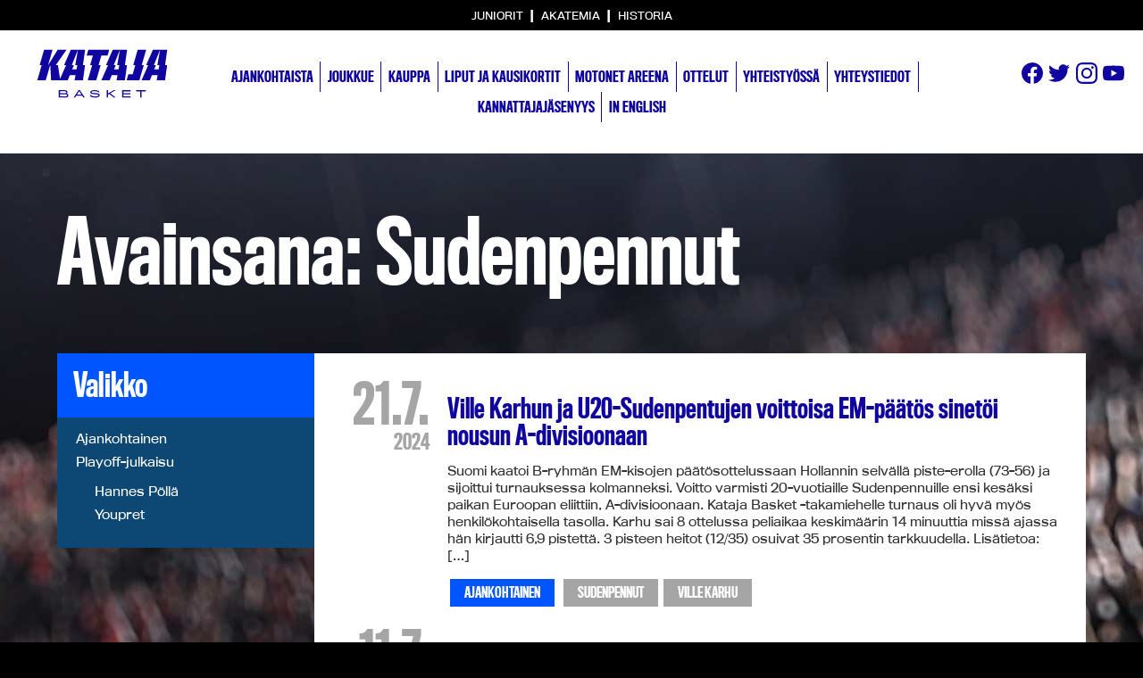

--- FILE ---
content_type: text/html; charset=UTF-8
request_url: https://www.katajabasket.fi/tag/sudenpennut/
body_size: 14883
content:
<!doctype html>

<html lang="fi">

	<head>
		<meta charset="UTF-8">
		<meta name="viewport" content="width=device-width, initial-scale=1">

		

		<meta name='robots' content='index, follow, max-image-preview:large, max-snippet:-1, max-video-preview:-1' />
	<style>img:is([sizes="auto" i], [sizes^="auto," i]) { contain-intrinsic-size: 3000px 1500px }</style>
	
	<!-- This site is optimized with the Yoast SEO plugin v26.4 - https://yoast.com/wordpress/plugins/seo/ -->
	<title>Sudenpennut arkistot - KatajaBasket.fi</title>
	<link rel="canonical" href="https://www.katajabasket.fi/tag/sudenpennut/" />
	<link rel="next" href="https://www.katajabasket.fi/tag/sudenpennut/page/2/" />
	<meta property="og:locale" content="fi_FI" />
	<meta property="og:type" content="article" />
	<meta property="og:title" content="Sudenpennut arkistot - KatajaBasket.fi" />
	<meta property="og:url" content="https://www.katajabasket.fi/tag/sudenpennut/" />
	<meta property="og:site_name" content="KatajaBasket.fi" />
	<script type="application/ld+json" class="yoast-schema-graph">{"@context":"https://schema.org","@graph":[{"@type":"CollectionPage","@id":"https://www.katajabasket.fi/tag/sudenpennut/","url":"https://www.katajabasket.fi/tag/sudenpennut/","name":"Sudenpennut arkistot - KatajaBasket.fi","isPartOf":{"@id":"https://www.katajabasket.fi/#website"},"breadcrumb":{"@id":"https://www.katajabasket.fi/tag/sudenpennut/#breadcrumb"},"inLanguage":"fi"},{"@type":"BreadcrumbList","@id":"https://www.katajabasket.fi/tag/sudenpennut/#breadcrumb","itemListElement":[{"@type":"ListItem","position":1,"name":"Etusivu","item":"https://www.katajabasket.fi/"},{"@type":"ListItem","position":2,"name":"Sudenpennut"}]},{"@type":"WebSite","@id":"https://www.katajabasket.fi/#website","url":"https://www.katajabasket.fi/","name":"KatajaBasket.fi","description":"","potentialAction":[{"@type":"SearchAction","target":{"@type":"EntryPoint","urlTemplate":"https://www.katajabasket.fi/?s={search_term_string}"},"query-input":{"@type":"PropertyValueSpecification","valueRequired":true,"valueName":"search_term_string"}}],"inLanguage":"fi"}]}</script>
	<!-- / Yoast SEO plugin. -->


<link rel='dns-prefetch' href='//www.katajabasket.fi' />
<link rel='dns-prefetch' href='//code.jquery.com' />
<link rel="alternate" type="application/rss+xml" title="KatajaBasket.fi &raquo; Sudenpennut avainsanan RSS-syöte" href="https://www.katajabasket.fi/tag/sudenpennut/feed/" />
<script type="text/javascript">
/* <![CDATA[ */
window._wpemojiSettings = {"baseUrl":"https:\/\/s.w.org\/images\/core\/emoji\/16.0.1\/72x72\/","ext":".png","svgUrl":"https:\/\/s.w.org\/images\/core\/emoji\/16.0.1\/svg\/","svgExt":".svg","source":{"concatemoji":"https:\/\/www.katajabasket.fi\/wp-includes\/js\/wp-emoji-release.min.js?ver=6.8.3"}};
/*! This file is auto-generated */
!function(s,n){var o,i,e;function c(e){try{var t={supportTests:e,timestamp:(new Date).valueOf()};sessionStorage.setItem(o,JSON.stringify(t))}catch(e){}}function p(e,t,n){e.clearRect(0,0,e.canvas.width,e.canvas.height),e.fillText(t,0,0);var t=new Uint32Array(e.getImageData(0,0,e.canvas.width,e.canvas.height).data),a=(e.clearRect(0,0,e.canvas.width,e.canvas.height),e.fillText(n,0,0),new Uint32Array(e.getImageData(0,0,e.canvas.width,e.canvas.height).data));return t.every(function(e,t){return e===a[t]})}function u(e,t){e.clearRect(0,0,e.canvas.width,e.canvas.height),e.fillText(t,0,0);for(var n=e.getImageData(16,16,1,1),a=0;a<n.data.length;a++)if(0!==n.data[a])return!1;return!0}function f(e,t,n,a){switch(t){case"flag":return n(e,"\ud83c\udff3\ufe0f\u200d\u26a7\ufe0f","\ud83c\udff3\ufe0f\u200b\u26a7\ufe0f")?!1:!n(e,"\ud83c\udde8\ud83c\uddf6","\ud83c\udde8\u200b\ud83c\uddf6")&&!n(e,"\ud83c\udff4\udb40\udc67\udb40\udc62\udb40\udc65\udb40\udc6e\udb40\udc67\udb40\udc7f","\ud83c\udff4\u200b\udb40\udc67\u200b\udb40\udc62\u200b\udb40\udc65\u200b\udb40\udc6e\u200b\udb40\udc67\u200b\udb40\udc7f");case"emoji":return!a(e,"\ud83e\udedf")}return!1}function g(e,t,n,a){var r="undefined"!=typeof WorkerGlobalScope&&self instanceof WorkerGlobalScope?new OffscreenCanvas(300,150):s.createElement("canvas"),o=r.getContext("2d",{willReadFrequently:!0}),i=(o.textBaseline="top",o.font="600 32px Arial",{});return e.forEach(function(e){i[e]=t(o,e,n,a)}),i}function t(e){var t=s.createElement("script");t.src=e,t.defer=!0,s.head.appendChild(t)}"undefined"!=typeof Promise&&(o="wpEmojiSettingsSupports",i=["flag","emoji"],n.supports={everything:!0,everythingExceptFlag:!0},e=new Promise(function(e){s.addEventListener("DOMContentLoaded",e,{once:!0})}),new Promise(function(t){var n=function(){try{var e=JSON.parse(sessionStorage.getItem(o));if("object"==typeof e&&"number"==typeof e.timestamp&&(new Date).valueOf()<e.timestamp+604800&&"object"==typeof e.supportTests)return e.supportTests}catch(e){}return null}();if(!n){if("undefined"!=typeof Worker&&"undefined"!=typeof OffscreenCanvas&&"undefined"!=typeof URL&&URL.createObjectURL&&"undefined"!=typeof Blob)try{var e="postMessage("+g.toString()+"("+[JSON.stringify(i),f.toString(),p.toString(),u.toString()].join(",")+"));",a=new Blob([e],{type:"text/javascript"}),r=new Worker(URL.createObjectURL(a),{name:"wpTestEmojiSupports"});return void(r.onmessage=function(e){c(n=e.data),r.terminate(),t(n)})}catch(e){}c(n=g(i,f,p,u))}t(n)}).then(function(e){for(var t in e)n.supports[t]=e[t],n.supports.everything=n.supports.everything&&n.supports[t],"flag"!==t&&(n.supports.everythingExceptFlag=n.supports.everythingExceptFlag&&n.supports[t]);n.supports.everythingExceptFlag=n.supports.everythingExceptFlag&&!n.supports.flag,n.DOMReady=!1,n.readyCallback=function(){n.DOMReady=!0}}).then(function(){return e}).then(function(){var e;n.supports.everything||(n.readyCallback(),(e=n.source||{}).concatemoji?t(e.concatemoji):e.wpemoji&&e.twemoji&&(t(e.twemoji),t(e.wpemoji)))}))}((window,document),window._wpemojiSettings);
/* ]]> */
</script>
<link rel='stylesheet' id='sbi_styles-css' href='https://www.katajabasket.fi/wp-content/plugins/instagram-feed-pro/css/sbi-styles.min.css?ver=5.12.2' type='text/css' media='all' />
<style id='wp-emoji-styles-inline-css' type='text/css'>

	img.wp-smiley, img.emoji {
		display: inline !important;
		border: none !important;
		box-shadow: none !important;
		height: 1em !important;
		width: 1em !important;
		margin: 0 0.07em !important;
		vertical-align: -0.1em !important;
		background: none !important;
		padding: 0 !important;
	}
</style>
<link rel='stylesheet' id='wp-block-library-css' href='https://www.katajabasket.fi/wp-includes/css/dist/block-library/style.min.css?ver=6.8.3' type='text/css' media='all' />
<style id='classic-theme-styles-inline-css' type='text/css'>
/*! This file is auto-generated */
.wp-block-button__link{color:#fff;background-color:#32373c;border-radius:9999px;box-shadow:none;text-decoration:none;padding:calc(.667em + 2px) calc(1.333em + 2px);font-size:1.125em}.wp-block-file__button{background:#32373c;color:#fff;text-decoration:none}
</style>
<style id='global-styles-inline-css' type='text/css'>
:root{--wp--preset--aspect-ratio--square: 1;--wp--preset--aspect-ratio--4-3: 4/3;--wp--preset--aspect-ratio--3-4: 3/4;--wp--preset--aspect-ratio--3-2: 3/2;--wp--preset--aspect-ratio--2-3: 2/3;--wp--preset--aspect-ratio--16-9: 16/9;--wp--preset--aspect-ratio--9-16: 9/16;--wp--preset--color--black: #000000;--wp--preset--color--cyan-bluish-gray: #abb8c3;--wp--preset--color--white: #ffffff;--wp--preset--color--pale-pink: #f78da7;--wp--preset--color--vivid-red: #cf2e2e;--wp--preset--color--luminous-vivid-orange: #ff6900;--wp--preset--color--luminous-vivid-amber: #fcb900;--wp--preset--color--light-green-cyan: #7bdcb5;--wp--preset--color--vivid-green-cyan: #00d084;--wp--preset--color--pale-cyan-blue: #8ed1fc;--wp--preset--color--vivid-cyan-blue: #0693e3;--wp--preset--color--vivid-purple: #9b51e0;--wp--preset--gradient--vivid-cyan-blue-to-vivid-purple: linear-gradient(135deg,rgba(6,147,227,1) 0%,rgb(155,81,224) 100%);--wp--preset--gradient--light-green-cyan-to-vivid-green-cyan: linear-gradient(135deg,rgb(122,220,180) 0%,rgb(0,208,130) 100%);--wp--preset--gradient--luminous-vivid-amber-to-luminous-vivid-orange: linear-gradient(135deg,rgba(252,185,0,1) 0%,rgba(255,105,0,1) 100%);--wp--preset--gradient--luminous-vivid-orange-to-vivid-red: linear-gradient(135deg,rgba(255,105,0,1) 0%,rgb(207,46,46) 100%);--wp--preset--gradient--very-light-gray-to-cyan-bluish-gray: linear-gradient(135deg,rgb(238,238,238) 0%,rgb(169,184,195) 100%);--wp--preset--gradient--cool-to-warm-spectrum: linear-gradient(135deg,rgb(74,234,220) 0%,rgb(151,120,209) 20%,rgb(207,42,186) 40%,rgb(238,44,130) 60%,rgb(251,105,98) 80%,rgb(254,248,76) 100%);--wp--preset--gradient--blush-light-purple: linear-gradient(135deg,rgb(255,206,236) 0%,rgb(152,150,240) 100%);--wp--preset--gradient--blush-bordeaux: linear-gradient(135deg,rgb(254,205,165) 0%,rgb(254,45,45) 50%,rgb(107,0,62) 100%);--wp--preset--gradient--luminous-dusk: linear-gradient(135deg,rgb(255,203,112) 0%,rgb(199,81,192) 50%,rgb(65,88,208) 100%);--wp--preset--gradient--pale-ocean: linear-gradient(135deg,rgb(255,245,203) 0%,rgb(182,227,212) 50%,rgb(51,167,181) 100%);--wp--preset--gradient--electric-grass: linear-gradient(135deg,rgb(202,248,128) 0%,rgb(113,206,126) 100%);--wp--preset--gradient--midnight: linear-gradient(135deg,rgb(2,3,129) 0%,rgb(40,116,252) 100%);--wp--preset--font-size--small: 13px;--wp--preset--font-size--medium: 20px;--wp--preset--font-size--large: 36px;--wp--preset--font-size--x-large: 42px;--wp--preset--spacing--20: 0.44rem;--wp--preset--spacing--30: 0.67rem;--wp--preset--spacing--40: 1rem;--wp--preset--spacing--50: 1.5rem;--wp--preset--spacing--60: 2.25rem;--wp--preset--spacing--70: 3.38rem;--wp--preset--spacing--80: 5.06rem;--wp--preset--shadow--natural: 6px 6px 9px rgba(0, 0, 0, 0.2);--wp--preset--shadow--deep: 12px 12px 50px rgba(0, 0, 0, 0.4);--wp--preset--shadow--sharp: 6px 6px 0px rgba(0, 0, 0, 0.2);--wp--preset--shadow--outlined: 6px 6px 0px -3px rgba(255, 255, 255, 1), 6px 6px rgba(0, 0, 0, 1);--wp--preset--shadow--crisp: 6px 6px 0px rgba(0, 0, 0, 1);}:where(.is-layout-flex){gap: 0.5em;}:where(.is-layout-grid){gap: 0.5em;}body .is-layout-flex{display: flex;}.is-layout-flex{flex-wrap: wrap;align-items: center;}.is-layout-flex > :is(*, div){margin: 0;}body .is-layout-grid{display: grid;}.is-layout-grid > :is(*, div){margin: 0;}:where(.wp-block-columns.is-layout-flex){gap: 2em;}:where(.wp-block-columns.is-layout-grid){gap: 2em;}:where(.wp-block-post-template.is-layout-flex){gap: 1.25em;}:where(.wp-block-post-template.is-layout-grid){gap: 1.25em;}.has-black-color{color: var(--wp--preset--color--black) !important;}.has-cyan-bluish-gray-color{color: var(--wp--preset--color--cyan-bluish-gray) !important;}.has-white-color{color: var(--wp--preset--color--white) !important;}.has-pale-pink-color{color: var(--wp--preset--color--pale-pink) !important;}.has-vivid-red-color{color: var(--wp--preset--color--vivid-red) !important;}.has-luminous-vivid-orange-color{color: var(--wp--preset--color--luminous-vivid-orange) !important;}.has-luminous-vivid-amber-color{color: var(--wp--preset--color--luminous-vivid-amber) !important;}.has-light-green-cyan-color{color: var(--wp--preset--color--light-green-cyan) !important;}.has-vivid-green-cyan-color{color: var(--wp--preset--color--vivid-green-cyan) !important;}.has-pale-cyan-blue-color{color: var(--wp--preset--color--pale-cyan-blue) !important;}.has-vivid-cyan-blue-color{color: var(--wp--preset--color--vivid-cyan-blue) !important;}.has-vivid-purple-color{color: var(--wp--preset--color--vivid-purple) !important;}.has-black-background-color{background-color: var(--wp--preset--color--black) !important;}.has-cyan-bluish-gray-background-color{background-color: var(--wp--preset--color--cyan-bluish-gray) !important;}.has-white-background-color{background-color: var(--wp--preset--color--white) !important;}.has-pale-pink-background-color{background-color: var(--wp--preset--color--pale-pink) !important;}.has-vivid-red-background-color{background-color: var(--wp--preset--color--vivid-red) !important;}.has-luminous-vivid-orange-background-color{background-color: var(--wp--preset--color--luminous-vivid-orange) !important;}.has-luminous-vivid-amber-background-color{background-color: var(--wp--preset--color--luminous-vivid-amber) !important;}.has-light-green-cyan-background-color{background-color: var(--wp--preset--color--light-green-cyan) !important;}.has-vivid-green-cyan-background-color{background-color: var(--wp--preset--color--vivid-green-cyan) !important;}.has-pale-cyan-blue-background-color{background-color: var(--wp--preset--color--pale-cyan-blue) !important;}.has-vivid-cyan-blue-background-color{background-color: var(--wp--preset--color--vivid-cyan-blue) !important;}.has-vivid-purple-background-color{background-color: var(--wp--preset--color--vivid-purple) !important;}.has-black-border-color{border-color: var(--wp--preset--color--black) !important;}.has-cyan-bluish-gray-border-color{border-color: var(--wp--preset--color--cyan-bluish-gray) !important;}.has-white-border-color{border-color: var(--wp--preset--color--white) !important;}.has-pale-pink-border-color{border-color: var(--wp--preset--color--pale-pink) !important;}.has-vivid-red-border-color{border-color: var(--wp--preset--color--vivid-red) !important;}.has-luminous-vivid-orange-border-color{border-color: var(--wp--preset--color--luminous-vivid-orange) !important;}.has-luminous-vivid-amber-border-color{border-color: var(--wp--preset--color--luminous-vivid-amber) !important;}.has-light-green-cyan-border-color{border-color: var(--wp--preset--color--light-green-cyan) !important;}.has-vivid-green-cyan-border-color{border-color: var(--wp--preset--color--vivid-green-cyan) !important;}.has-pale-cyan-blue-border-color{border-color: var(--wp--preset--color--pale-cyan-blue) !important;}.has-vivid-cyan-blue-border-color{border-color: var(--wp--preset--color--vivid-cyan-blue) !important;}.has-vivid-purple-border-color{border-color: var(--wp--preset--color--vivid-purple) !important;}.has-vivid-cyan-blue-to-vivid-purple-gradient-background{background: var(--wp--preset--gradient--vivid-cyan-blue-to-vivid-purple) !important;}.has-light-green-cyan-to-vivid-green-cyan-gradient-background{background: var(--wp--preset--gradient--light-green-cyan-to-vivid-green-cyan) !important;}.has-luminous-vivid-amber-to-luminous-vivid-orange-gradient-background{background: var(--wp--preset--gradient--luminous-vivid-amber-to-luminous-vivid-orange) !important;}.has-luminous-vivid-orange-to-vivid-red-gradient-background{background: var(--wp--preset--gradient--luminous-vivid-orange-to-vivid-red) !important;}.has-very-light-gray-to-cyan-bluish-gray-gradient-background{background: var(--wp--preset--gradient--very-light-gray-to-cyan-bluish-gray) !important;}.has-cool-to-warm-spectrum-gradient-background{background: var(--wp--preset--gradient--cool-to-warm-spectrum) !important;}.has-blush-light-purple-gradient-background{background: var(--wp--preset--gradient--blush-light-purple) !important;}.has-blush-bordeaux-gradient-background{background: var(--wp--preset--gradient--blush-bordeaux) !important;}.has-luminous-dusk-gradient-background{background: var(--wp--preset--gradient--luminous-dusk) !important;}.has-pale-ocean-gradient-background{background: var(--wp--preset--gradient--pale-ocean) !important;}.has-electric-grass-gradient-background{background: var(--wp--preset--gradient--electric-grass) !important;}.has-midnight-gradient-background{background: var(--wp--preset--gradient--midnight) !important;}.has-small-font-size{font-size: var(--wp--preset--font-size--small) !important;}.has-medium-font-size{font-size: var(--wp--preset--font-size--medium) !important;}.has-large-font-size{font-size: var(--wp--preset--font-size--large) !important;}.has-x-large-font-size{font-size: var(--wp--preset--font-size--x-large) !important;}
:where(.wp-block-post-template.is-layout-flex){gap: 1.25em;}:where(.wp-block-post-template.is-layout-grid){gap: 1.25em;}
:where(.wp-block-columns.is-layout-flex){gap: 2em;}:where(.wp-block-columns.is-layout-grid){gap: 2em;}
:root :where(.wp-block-pullquote){font-size: 1.5em;line-height: 1.6;}
</style>
<link rel='stylesheet' id='global-css' href='https://www.katajabasket.fi/wp-content/themes/default/css/main.css?123&#038;ver=6.8.3' type='text/css' media='all' />
<script type="text/javascript" src="//code.jquery.com/jquery-1.11.0.min.js?ver=1.11" id="jquery-js"></script>
<script type="text/javascript" id="sbi_scripts-js-extra">
/* <![CDATA[ */
var sb_instagram_js_options = {"font_method":"svg","resized_url":"https:\/\/www.katajabasket.fi\/wp-content\/uploads\/sb-instagram-feed-images\/","placeholder":"https:\/\/www.katajabasket.fi\/wp-content\/plugins\/instagram-feed-pro\/img\/placeholder.png","br_adjust":"1"};
var sbiTranslations = {"share":"Share"};
/* ]]> */
</script>
<script type="text/javascript" src="https://www.katajabasket.fi/wp-content/plugins/instagram-feed-pro/js/sbi-scripts.min.js?ver=5.12.2" id="sbi_scripts-js"></script>
<script type="text/javascript" id="modernizr-js-extra">
/* <![CDATA[ */
var directory = {"path":"https:\/\/www.katajabasket.fi\/wp-content\/themes\/default\/js"};
/* ]]> */
</script>
<script type="text/javascript" src="https://www.katajabasket.fi/wp-content/themes/default/js/vendor/modernizr-2.8.3.min.js?ver=6.8.3" id="modernizr-js"></script>
<link rel="https://api.w.org/" href="https://www.katajabasket.fi/wp-json/" /><link rel="alternate" title="JSON" type="application/json" href="https://www.katajabasket.fi/wp-json/wp/v2/tags/199" /><!-- Custom Feeds for Instagram CSS -->
<style type="text/css">
#sbi_images {
background-color: white;
}
</style>

		<!-- <script data-main="https://www.katajabasket.fi/wp-content/themes/default/js/global" src="https://www.katajabasket.fi/wp-content/themes/default/bower_components/requirejs/require.js"></script> -->
		
		<link rel="stylesheet" href="https://use.typekit.net/nrx4ikh.css">

		<!--[if lt IE 9]>
			<script src="https://www.katajabasket.fi/wp-content/themes/default/js/respond.min.js"></script>
		<![endif]-->

		<script>
		  (function(i,s,o,g,r,a,m){i['GoogleAnalyticsObject']=r;i[r]=i[r]||function(){
		  (i[r].q=i[r].q||[]).push(arguments)},i[r].l=1*new Date();a=s.createElement(o),
		  m=s.getElementsByTagName(o)[0];a.async=1;a.src=g;m.parentNode.insertBefore(a,m)
		  })(window,document,'script','//www.google-analytics.com/analytics.js','ga');

		  ga('create', 'UA-2897243-1', 'auto');
		  ga('send', 'pageview');

		</script>

		<style>
			/*! normalize.css v3.0.1 | MIT License | git.io/normalize */html{font-family:sans-serif;-ms-text-size-adjust:100%;-webkit-text-size-adjust:100%}body{margin:0}article,aside,details,figcaption,figure,footer,header,hgroup,main,nav,section,summary{display:block}audio,canvas,progress,video{display:inline-block;vertical-align:baseline}audio:not([controls]){display:none;height:0}[hidden],template{display:none}a{background:transparent}a:active,a:hover{outline:0}abbr[title]{border-bottom:1px dotted}b,strong{font-weight:bold}dfn{font-style:italic}h1{font-size:2em;margin:0.67em 0}mark{background:#ff0;color:#000}small{font-size:80%}sub,sup{font-size:75%;line-height:0;position:relative;vertical-align:baseline}sup{top:-0.5em}sub{bottom:-0.25em}img{border:0}svg:not(:root){overflow:hidden}figure{margin:1em 40px}hr{box-sizing:content-box;height:0}pre{overflow:auto}code,kbd,pre,samp{font-family:monospace, monospace;font-size:1em}button,input,optgroup,select,textarea{color:inherit;font:inherit;margin:0}button{overflow:visible}button,select{text-transform:none}button,html input[type="button"],input[type="reset"],input[type="submit"]{-webkit-appearance:button;cursor:pointer}button[disabled],html input[disabled]{cursor:default}button::-moz-focus-inner,input::-moz-focus-inner{border:0;padding:0}input{line-height:normal}input[type="checkbox"],input[type="radio"]{box-sizing:border-box;padding:0}input[type="number"]::-webkit-inner-spin-button,input[type="number"]::-webkit-outer-spin-button{height:auto}input[type="search"]{-webkit-appearance:textfield;box-sizing:content-box}input[type="search"]::-webkit-search-cancel-button,input[type="search"]::-webkit-search-decoration{-webkit-appearance:none}fieldset{border:1px solid #c0c0c0;margin:0 2px;padding:0.35em 0.625em 0.75em}legend{border:0;padding:0}textarea{overflow:auto}optgroup{font-weight:bold}table{border-collapse:collapse;border-spacing:0}td,th{padding:0}.cf:before,.cf:after,.row:before,.row:after{content:" ";display:table}.cf:after,.row:after{clear:both}*,*:after,*:before{box-sizing:border-box}html{-webkit-font-smoothing:antialiased;-moz-osx-font-smoothing:grayscale}.row{margin-left:-2%;width:102%}.row.no-margin{margin-left:0;width:100%}.row.no-margin [class*=col-]{margin-left:0}.row [class*=col-]{float:left;margin-left:2%;min-height:1px}.row [class*=col-].right{float:right}@media only screen and (min-width: 0.0625em){.xs-col-1{width:6.32716%;margin-left:2.00617%}.no-margin .xs-col-1{width:8.33333%}.xs-col-2{width:14.66049%;margin-left:2.00617%}.no-margin .xs-col-2{width:16.66667%}.xs-col-3{width:22.99383%;margin-left:2.00617%}.no-margin .xs-col-3{width:25%}.xs-col-4{width:31.32716%;margin-left:2.00617%}.no-margin .xs-col-4{width:33.33333%}.xs-col-5{width:39.66049%;margin-left:2.00617%}.no-margin .xs-col-5{width:41.66667%}.xs-col-6{width:47.99383%;margin-left:2.00617%}.no-margin .xs-col-6{width:50%}.xs-col-7{width:56.32716%;margin-left:2.00617%}.no-margin .xs-col-7{width:58.33333%}.xs-col-8{width:64.66049%;margin-left:2.00617%}.no-margin .xs-col-8{width:66.66667%}.xs-col-9{width:72.99383%;margin-left:2.00617%}.no-margin .xs-col-9{width:75%}.xs-col-10{width:81.32716%;margin-left:2.00617%}.no-margin .xs-col-10{width:83.33333%}.xs-col-11{width:89.66049%;margin-left:2.00617%}.no-margin .xs-col-11{width:91.66667%}.xs-col-12{width:97.99383%;margin-left:2.00617%}.no-margin .xs-col-12{width:100%}}@media only screen and (min-width: 30em){.s-col-1{width:6.32716%;margin-left:2.00617%}.no-margin .s-col-1{width:8.33333%}.s-col-2{width:14.66049%;margin-left:2.00617%}.no-margin .s-col-2{width:16.66667%}.s-col-3{width:22.99383%;margin-left:2.00617%}.no-margin .s-col-3{width:25%}.s-col-4{width:31.32716%;margin-left:2.00617%}.no-margin .s-col-4{width:33.33333%}.s-col-5{width:39.66049%;margin-left:2.00617%}.no-margin .s-col-5{width:41.66667%}.s-col-6{width:47.99383%;margin-left:2.00617%}.no-margin .s-col-6{width:50%}.s-col-7{width:56.32716%;margin-left:2.00617%}.no-margin .s-col-7{width:58.33333%}.s-col-8{width:64.66049%;margin-left:2.00617%}.no-margin .s-col-8{width:66.66667%}.s-col-9{width:72.99383%;margin-left:2.00617%}.no-margin .s-col-9{width:75%}.s-col-10{width:81.32716%;margin-left:2.00617%}.no-margin .s-col-10{width:83.33333%}.s-col-11{width:89.66049%;margin-left:2.00617%}.no-margin .s-col-11{width:91.66667%}.s-col-12{width:97.99383%;margin-left:2.00617%}.no-margin .s-col-12{width:100%}}@media only screen and (min-width: 35.5em){.m-col-1{width:6.32716%;margin-left:2.00617%}.no-margin .m-col-1{width:8.33333%}.m-col-2{width:14.66049%;margin-left:2.00617%}.no-margin .m-col-2{width:16.66667%}.m-col-3{width:22.99383%;margin-left:2.00617%}.no-margin .m-col-3{width:25%}.m-col-4{width:31.32716%;margin-left:2.00617%}.no-margin .m-col-4{width:33.33333%}.m-col-5{width:39.66049%;margin-left:2.00617%}.no-margin .m-col-5{width:41.66667%}.m-col-6{width:47.99383%;margin-left:2.00617%}.no-margin .m-col-6{width:50%}.m-col-7{width:56.32716%;margin-left:2.00617%}.no-margin .m-col-7{width:58.33333%}.m-col-8{width:64.66049%;margin-left:2.00617%}.no-margin .m-col-8{width:66.66667%}.m-col-9{width:72.99383%;margin-left:2.00617%}.no-margin .m-col-9{width:75%}.m-col-10{width:81.32716%;margin-left:2.00617%}.no-margin .m-col-10{width:83.33333%}.m-col-11{width:89.66049%;margin-left:2.00617%}.no-margin .m-col-11{width:91.66667%}.m-col-12{width:97.99383%;margin-left:2.00617%}.no-margin .m-col-12{width:100%}}@media only screen and (min-width: 48em){.l-col-1{width:6.32716%;margin-left:2.00617%}.no-margin .l-col-1{width:8.33333%}.l-col-2{width:14.66049%;margin-left:2.00617%}.no-margin .l-col-2{width:16.66667%}.l-col-3{width:22.99383%;margin-left:2.00617%}.no-margin .l-col-3{width:25%}.l-col-4{width:31.32716%;margin-left:2.00617%}.no-margin .l-col-4{width:33.33333%}.l-col-5{width:39.66049%;margin-left:2.00617%}.no-margin .l-col-5{width:41.66667%}.l-col-6{width:47.99383%;margin-left:2.00617%}.no-margin .l-col-6{width:50%}.l-col-7{width:56.32716%;margin-left:2.00617%}.no-margin .l-col-7{width:58.33333%}.l-col-8{width:64.66049%;margin-left:2.00617%}.no-margin .l-col-8{width:66.66667%}.l-col-9{width:72.99383%;margin-left:2.00617%}.no-margin .l-col-9{width:75%}.l-col-10{width:81.32716%;margin-left:2.00617%}.no-margin .l-col-10{width:83.33333%}.l-col-11{width:89.66049%;margin-left:2.00617%}.no-margin .l-col-11{width:91.66667%}.l-col-12{width:97.99383%;margin-left:2.00617%}.no-margin .l-col-12{width:100%}}@media only screen and (min-width: 62em){.xl-col-1{width:6.32716%;margin-left:2.00617%}.no-margin .xl-col-1{width:8.33333%}.xl-col-2{width:14.66049%;margin-left:2.00617%}.no-margin .xl-col-2{width:16.66667%}.xl-col-3{width:22.99383%;margin-left:2.00617%}.no-margin .xl-col-3{width:25%}.xl-col-4{width:31.32716%;margin-left:2.00617%}.no-margin .xl-col-4{width:33.33333%}.xl-col-5{width:39.66049%;margin-left:2.00617%}.no-margin .xl-col-5{width:41.66667%}.xl-col-6{width:47.99383%;margin-left:2.00617%}.no-margin .xl-col-6{width:50%}.xl-col-7{width:56.32716%;margin-left:2.00617%}.no-margin .xl-col-7{width:58.33333%}.xl-col-8{width:64.66049%;margin-left:2.00617%}.no-margin .xl-col-8{width:66.66667%}.xl-col-9{width:72.99383%;margin-left:2.00617%}.no-margin .xl-col-9{width:75%}.xl-col-10{width:81.32716%;margin-left:2.00617%}.no-margin .xl-col-10{width:83.33333%}.xl-col-11{width:89.66049%;margin-left:2.00617%}.no-margin .xl-col-11{width:91.66667%}.xl-col-12{width:97.99383%;margin-left:2.00617%}.no-margin .xl-col-12{width:100%}}@media only screen and (min-width: 75em){.xxl-col-1{width:6.32716%;margin-left:2.00617%}.no-margin .xxl-col-1{width:8.33333%}.xxl-col-2{width:14.66049%;margin-left:2.00617%}.no-margin .xxl-col-2{width:16.66667%}.xxl-col-3{width:22.99383%;margin-left:2.00617%}.no-margin .xxl-col-3{width:25%}.xxl-col-4{width:31.32716%;margin-left:2.00617%}.no-margin .xxl-col-4{width:33.33333%}.xxl-col-5{width:39.66049%;margin-left:2.00617%}.no-margin .xxl-col-5{width:41.66667%}.xxl-col-6{width:47.99383%;margin-left:2.00617%}.no-margin .xxl-col-6{width:50%}.xxl-col-7{width:56.32716%;margin-left:2.00617%}.no-margin .xxl-col-7{width:58.33333%}.xxl-col-8{width:64.66049%;margin-left:2.00617%}.no-margin .xxl-col-8{width:66.66667%}.xxl-col-9{width:72.99383%;margin-left:2.00617%}.no-margin .xxl-col-9{width:75%}.xxl-col-10{width:81.32716%;margin-left:2.00617%}.no-margin .xxl-col-10{width:83.33333%}.xxl-col-11{width:89.66049%;margin-left:2.00617%}.no-margin .xxl-col-11{width:91.66667%}.xxl-col-12{width:97.99383%;margin-left:2.00617%}.no-margin .xxl-col-12{width:100%}}@media only screen and (min-width: 90em){.xxxl-col-1{width:6.32716%;margin-left:2.00617%}.no-margin .xxxl-col-1{width:8.33333%}.xxxl-col-2{width:14.66049%;margin-left:2.00617%}.no-margin .xxxl-col-2{width:16.66667%}.xxxl-col-3{width:22.99383%;margin-left:2.00617%}.no-margin .xxxl-col-3{width:25%}.xxxl-col-4{width:31.32716%;margin-left:2.00617%}.no-margin .xxxl-col-4{width:33.33333%}.xxxl-col-5{width:39.66049%;margin-left:2.00617%}.no-margin .xxxl-col-5{width:41.66667%}.xxxl-col-6{width:47.99383%;margin-left:2.00617%}.no-margin .xxxl-col-6{width:50%}.xxxl-col-7{width:56.32716%;margin-left:2.00617%}.no-margin .xxxl-col-7{width:58.33333%}.xxxl-col-8{width:64.66049%;margin-left:2.00617%}.no-margin .xxxl-col-8{width:66.66667%}.xxxl-col-9{width:72.99383%;margin-left:2.00617%}.no-margin .xxxl-col-9{width:75%}.xxxl-col-10{width:81.32716%;margin-left:2.00617%}.no-margin .xxxl-col-10{width:83.33333%}.xxxl-col-11{width:89.66049%;margin-left:2.00617%}.no-margin .xxxl-col-11{width:91.66667%}.xxxl-col-12{width:97.99383%;margin-left:2.00617%}.no-margin .xxxl-col-12{width:100%}}

							body {
					background: #000 url(https://www.katajabasket.fi/wp-content/themes/default/images/bg1.jpg) no-repeat center top fixed;
				}
			
		</style>
		

	</head>

	<body class="archive tag tag-sudenpennut tag-199 wp-theme-default post-ville-karhun-ja-u20-sudenpentujen-voittoisa-em-paatos-sinetoi-nousun-a-divisioonaan">

		<!-- Google Tag Manager -->
			<noscript><iframe src="//www.googletagmanager.com/ns.html?id=GTM-5QCNR3"
			height="0" width="0" style="display:none;visibility:hidden"></iframe></noscript>
			<script>(function(w,d,s,l,i){w[l]=w[l]||[];w[l].push({'gtm.start':
			new Date().getTime(),event:'gtm.js'});var f=d.getElementsByTagName(s)[0],
			j=d.createElement(s),dl=l!='dataLayer'?'&l='+l:'';j.async=true;j.src=
			'//www.googletagmanager.com/gtm.js?id='+i+dl;f.parentNode.insertBefore(j,f);
			})(window,document,'script','dataLayer','GTM-5QCNR3');</script>
		<!-- End Google Tag Manager -->

		<div id="site">

			<div id="mobilenav" class="mobilenav" style="overflow-y: scroll;">
				<div id="mobilenav-wrapper">
					<div class="cf">
						<a href="#" class="icon-close mobilenav-trigger"></a>
						
						<a href="https://www.katajabasket.fi" id="logo">
							<svg xmlns="http://www.w3.org/2000/svg" viewBox="0 0 395 149"><path fill="#fff" fill-rule="evenodd" d="M246.45 61.56H233.2l5.2-13.09h-6.18L250.1 3.55h.34l-7.88 44.92h6.19l-2.3 13.09zm19.4-13.09L272.2 2h-43l-20.29 46.47h6.2l-20.25 46.37h25.08l6.27-15.74h17.15l-2.76 15.74h25.08l6.35-46.37h-6.2zm50.55 0L329.72 2h-25.5L290.9 48.47h6.2l-8.1 28.2h-13.02l-5.2 18.17h38.52l13.3-46.37h-6.2zm50.88 13.09h-13.25l5.2-13.09h-6.18l17.88-44.92h.34l-7.88 44.92h6.2l-2.3 13.09zM393.04 2h-43l-20.28 46.47h6.19L315.7 94.84h25.08l6.27-15.74h17.16l-2.77 15.74h25.09l6.34-46.37h-6.19L393.04 2zM120.18 61.56h-13.25l5.2-13.09h-6.18l17.88-44.92h.34l-7.88 44.92h6.19l-2.3 13.09zM102.94 2L82.66 48.47h6.2L70.48 90.52 64.1 48.47h-6.19L90.06 2h-26.7L34.95 48.47h-.33L47.93 2h-25.5L9.11 48.47h6.19L2 94.84h25.5l13.3-46.37h.33l2.34 46.37h50.21l6.27-15.74h17.16l-2.77 15.74h25.08l6.35-46.37h-6.19L145.94 2h-43zm91.95 17.54h18.71L218.63 2H155.7l-5.03 17.54h18.72l-8.3 28.93h6.19l-13.3 46.37h25.5l13.3-46.37h-6.19l8.3-28.93zm120.87 108.89v18.51h-3.83v-18.51h-12.6v-3.5h28.97v3.5h-12.54zm-58.44 18.51v-22h25.48v3.46H261v5.75h21.28v3.35H261v5.98h22.04v3.46h-25.73zm-25.02 0l-13.84-10.48-3.78 2.22v8.26h-3.75v-22h3.75v10.05l17.33-10.06h5.64l-15.87 9.5 16.04 12.51h-5.52zm-56.36.34c-10.66 0-14.66-2.68-15.14-7.53h4.09c.23 2.43 2.93 4.18 11.13 4.18 7.92 0 10.12-1.47 10.12-3.44 0-2.6-5.1-2.88-10.65-3.27-6.74-.45-14.15-1.07-14.15-6.06 0-3.6 3.83-6.6 13.3-6.6 10.23 0 14.1 3.02 14.83 7.02h-4.2c-.37-2.28-3.78-3.69-10.52-3.69-7.15 0-9.55.93-9.55 2.87 0 2.68 5.78 2.63 11.75 3.02 6.37.4 12.97 1.27 12.97 6.45 0 4.46-3.9 7.05-13.98 7.05zM129.55 130l-1.35-2.17-1.35 2.17-5.64 8.26h13.9l-5.56-8.26zm-13.92 16.94h-4.03l14.6-22h4.23l14.34 22h-4.17l-3.58-5.32h-17.75l-3.64 5.32zm-24.09-6.62c0-.68-.2-1.24-.7-1.75-.8-.76-1.92-1.15-4.15-1.15H70.41v6.25h16.14c2.46 0 3.75-.53 4.54-1.58.37-.47.45-1.1.45-1.77zm-3.3-11.19c-.73-.68-1.97-.9-3.52-.9H70.41v5.89h14.93c1.3 0 2.5-.31 3.13-1.04.42-.48.62-1.25.62-1.92 0-.73-.23-1.44-.85-2.03zm-1.46 17.81H66.74v-22h18.8c2.84 0 4.87.7 6.03 1.8a5 5 0 0 1 1.4 3.72c0 1.18-.33 2.36-.92 3.18a3.77 3.77 0 0 1-2.48 1.58c1.89.14 3.58.82 4.54 1.8a5.4 5.4 0 0 1 1.32 3.64c0 1.32-.28 2.73-1.01 3.75-1.19 1.66-3.8 2.53-7.64 2.53z"/></svg>
						</a>
					</div>

					<hr>
					<div class="menu-mobiilivalikko-container"><ul id="menu-mobiilivalikko" class="menu"><li id="menu-item-525" class="menu-item menu-item-type-post_type menu-item-object-page menu-item-525"><a href="https://www.katajabasket.fi/ottelut/">Ottelut</a></li>
<li id="menu-item-35" class="menu-item menu-item-type-post_type menu-item-object-page menu-item-35"><a href="https://www.katajabasket.fi/joukkue/">Joukkue</a></li>
<li id="menu-item-34" class="menu-item menu-item-type-post_type menu-item-object-page menu-item-34"><a href="https://www.katajabasket.fi/ajankohtaista/">Ajankohtaista</a></li>
<li id="menu-item-16705" class="menu-item menu-item-type-post_type menu-item-object-page menu-item-16705"><a href="https://www.katajabasket.fi/motonet-areena/">Motonet Areena</a></li>
<li id="menu-item-30" class="menu-item menu-item-type-post_type menu-item-object-page menu-item-has-children menu-item-30"><a href="https://www.katajabasket.fi/yhteystiedot/">Yhteystiedot</a>
<ul class="sub-menu">
	<li id="menu-item-985" class="menu-item menu-item-type-post_type menu-item-object-page menu-item-985"><a href="https://www.katajabasket.fi/yhteystiedot/media/">Medialle</a></li>
</ul>
</li>
<li id="menu-item-6421" class="menu-item menu-item-type-post_type menu-item-object-page menu-item-has-children menu-item-6421"><a href="https://www.katajabasket.fi/yhteistyossa/">Yhteistyössä</a>
<ul class="sub-menu">
	<li id="menu-item-6424" class="menu-item menu-item-type-post_type menu-item-object-page menu-item-6424"><a href="https://www.katajabasket.fi/yhteistyossa/paayhteistyokumppanit/">Pääyhteistyökumppanit</a></li>
	<li id="menu-item-6423" class="menu-item menu-item-type-post_type menu-item-object-page menu-item-6423"><a href="https://www.katajabasket.fi/yhteistyossa/yhteistyokumppanit/">Yhteistyökumppanit</a></li>
	<li id="menu-item-14713" class="menu-item menu-item-type-post_type menu-item-object-page menu-item-14713"><a href="https://www.katajabasket.fi/yhteistyossa/sponsorit/">Kumppanit</a></li>
	<li id="menu-item-6422" class="menu-item menu-item-type-post_type menu-item-object-page menu-item-6422"><a href="https://www.katajabasket.fi/yhteistyossa/miten-mukaan/">Miten mukaan?</a></li>
	<li id="menu-item-4898" class="menu-item menu-item-type-post_type menu-item-object-page menu-item-4898"><a href="https://www.katajabasket.fi/?page_id=4849">Kumppanit</a></li>
</ul>
</li>
<li id="menu-item-31" class="menu-item menu-item-type-post_type menu-item-object-page menu-item-31"><a href="https://www.katajabasket.fi/liput/">Liput</a></li>
<li id="menu-item-2919" class="menu-item menu-item-type-custom menu-item-object-custom menu-item-2919"><a href="https://kauppa.katajabasket.fi/fanituotteet/">Kauppa</a></li>
<li id="menu-item-552" class="menu-item menu-item-type-post_type menu-item-object-page menu-item-552"><a href="https://www.katajabasket.fi/in-english/">In English</a></li>
</ul></div>				</div>
			</div>
						<div class="top-links">
				<a target="_blank" href="https://juniorit.katajabasket.fi/">
					Juniorit
				</a>
				&nbsp;|&nbsp;
				<a target="_blank" href="https://juniorit.katajabasket.fi/pages/kataja-basket-academy">
					Akatemia
				</a>
				&nbsp;|&nbsp;
				<a target="_blank" href="http://www.katajabasket.fi/edustusjoukkue/index.php">
					Historia
				</a>
			</div>

			<header class="main" role="banner">

				<div class="row">
					<div class="xs-col-12 l-col-2 logo-container">
						<a href="https://www.katajabasket.fi" id="logo">
							<svg xmlns="http://www.w3.org/2000/svg" viewBox="0 0 395 149"><path fill="#10069F" fill-rule="evenodd" d="M246.45 61.56H233.2l5.2-13.09h-6.18L250.1 3.55h.34l-7.88 44.92h6.19l-2.3 13.09zm19.4-13.09L272.2 2h-43l-20.29 46.47h6.2l-20.25 46.37h25.08l6.27-15.74h17.15l-2.76 15.74h25.08l6.35-46.37h-6.2zm50.55 0L329.72 2h-25.5L290.9 48.47h6.2l-8.1 28.2h-13.02l-5.2 18.17h38.52l13.3-46.37h-6.2zm50.88 13.09h-13.25l5.2-13.09h-6.18l17.88-44.92h.34l-7.88 44.92h6.2l-2.3 13.09zM393.04 2h-43l-20.28 46.47h6.19L315.7 94.84h25.08l6.27-15.74h17.16l-2.77 15.74h25.09l6.34-46.37h-6.19L393.04 2zM120.18 61.56h-13.25l5.2-13.09h-6.18l17.88-44.92h.34l-7.88 44.92h6.19l-2.3 13.09zM102.94 2L82.66 48.47h6.2L70.48 90.52 64.1 48.47h-6.19L90.06 2h-26.7L34.95 48.47h-.33L47.93 2h-25.5L9.11 48.47h6.19L2 94.84h25.5l13.3-46.37h.33l2.34 46.37h50.21l6.27-15.74h17.16l-2.77 15.74h25.08l6.35-46.37h-6.19L145.94 2h-43zm91.95 17.54h18.71L218.63 2H155.7l-5.03 17.54h18.72l-8.3 28.93h6.19l-13.3 46.37h25.5l13.3-46.37h-6.19l8.3-28.93zm120.87 108.89v18.51h-3.83v-18.51h-12.6v-3.5h28.97v3.5h-12.54zm-58.44 18.51v-22h25.48v3.46H261v5.75h21.28v3.35H261v5.98h22.04v3.46h-25.73zm-25.02 0l-13.84-10.48-3.78 2.22v8.26h-3.75v-22h3.75v10.05l17.33-10.06h5.64l-15.87 9.5 16.04 12.51h-5.52zm-56.36.34c-10.66 0-14.66-2.68-15.14-7.53h4.09c.23 2.43 2.93 4.18 11.13 4.18 7.92 0 10.12-1.47 10.12-3.44 0-2.6-5.1-2.88-10.65-3.27-6.74-.45-14.15-1.07-14.15-6.06 0-3.6 3.83-6.6 13.3-6.6 10.23 0 14.1 3.02 14.83 7.02h-4.2c-.37-2.28-3.78-3.69-10.52-3.69-7.15 0-9.55.93-9.55 2.87 0 2.68 5.78 2.63 11.75 3.02 6.37.4 12.97 1.27 12.97 6.45 0 4.46-3.9 7.05-13.98 7.05zM129.55 130l-1.35-2.17-1.35 2.17-5.64 8.26h13.9l-5.56-8.26zm-13.92 16.94h-4.03l14.6-22h4.23l14.34 22h-4.17l-3.58-5.32h-17.75l-3.64 5.32zm-24.09-6.62c0-.68-.2-1.24-.7-1.75-.8-.76-1.92-1.15-4.15-1.15H70.41v6.25h16.14c2.46 0 3.75-.53 4.54-1.58.37-.47.45-1.1.45-1.77zm-3.3-11.19c-.73-.68-1.97-.9-3.52-.9H70.41v5.89h14.93c1.3 0 2.5-.31 3.13-1.04.42-.48.62-1.25.62-1.92 0-.73-.23-1.44-.85-2.03zm-1.46 17.81H66.74v-22h18.8c2.84 0 4.87.7 6.03 1.8a5 5 0 0 1 1.4 3.72c0 1.18-.33 2.36-.92 3.18a3.77 3.77 0 0 1-2.48 1.58c1.89.14 3.58.82 4.54 1.8a5.4 5.4 0 0 1 1.32 3.64c0 1.32-.28 2.73-1.01 3.75-1.19 1.66-3.8 2.53-7.64 2.53z"/></svg>
						</a>
					</div>
					<div class="xs-col-12 l-col-10 xxl-col-8 desktop-nav">
						<nav>
							<div class="menu-paavalikko-container"><ul id="menu-paavalikko" class="menu"><li id="menu-item-28" class="menu-item menu-item-type-post_type menu-item-object-page menu-item-28"><a href="https://www.katajabasket.fi/ajankohtaista/">Ajankohtaista</a></li><li id="menu-item-29" class="menu-item menu-item-type-post_type menu-item-object-page menu-item-29"><a href="https://www.katajabasket.fi/joukkue/">Joukkue</a></li><li id="menu-item-22174" class="menu-item menu-item-type-post_type menu-item-object-page menu-item-22174"><a href="https://www.katajabasket.fi/kauppa/">Kauppa</a></li><li id="menu-item-25" class="menu-item menu-item-type-post_type menu-item-object-page menu-item-25"><a href="https://www.katajabasket.fi/liput/">Liput ja kausikortit</a></li><li id="menu-item-15742" class="menu-item menu-item-type-post_type menu-item-object-page menu-item-15742"><a href="https://www.katajabasket.fi/motonet-areena/">Motonet Areena</a></li><li id="menu-item-508" class="menu-item menu-item-type-post_type menu-item-object-page menu-item-508"><a href="https://www.katajabasket.fi/ottelut/">Ottelut</a></li><li id="menu-item-6425" class="menu-item menu-item-type-post_type menu-item-object-page menu-item-6425"><a href="https://www.katajabasket.fi/yhteistyossa/">Yhteistyössä</a></li><li id="menu-item-24" class="menu-item menu-item-type-post_type menu-item-object-page menu-item-24"><a href="https://www.katajabasket.fi/yhteystiedot/">Yhteystiedot</a></li><li id="menu-item-19759" class="menu-item menu-item-type-post_type menu-item-object-page menu-item-19759"><a href="https://www.katajabasket.fi/kannattajajasenyys/">Kannattajajäsenyys</a></li><li id="menu-item-551" class="menu-item menu-item-type-post_type menu-item-object-page menu-item-551"><a href="https://www.katajabasket.fi/in-english/">In English</a></li></ul></div>						</nav>
					</div>
					<div class="xs-col-12 l-col-4 xxl-col-2 some-container right">
						<a href="#mobilenav" class="icon-mobilenav mobilenav-trigger"></a>
						<div class="some">
							<style>
								.some__item {
									margin-left: .4rem;
								}
							</style>
							<div class="some__item">
								<a target="_blank" href="https://www.youtube.com/user/KatajaBasketClub" rel="noopener noreferrer">
									<svg fill="#1005a0" style="width: 24px; height: 24px;" xmlns="http://www.w3.org/2000/svg" viewBox="0 0 24 24"><path d="M23.5 6.2a3 3 0 00-2.09-2.09c-1.87-.5-9.4-.5-9.4-.5s-7.5 0-9.4.5a3 3 0 00-2.09 2.1A31.26 31.26 0 000 12a31.26 31.26 0 00.52 5.79 3 3 0 002.1 2.08c1.86.5 9.4.5 9.4.5s7.5 0 9.39-.5a3 3 0 002.09-2.09 31.26 31.26 0 00.5-5.78 31.26 31.26 0 00-.5-5.8zM9.6 15.6V8.4l6.27 3.61z"/></svg>
								</a>
							</div>
							<div class="some__item">
								<a target="_blank" href="https://www.instagram.com/katajabasket/" rel="noopener noreferrer">
									<svg fill="#1005a0" style="width: 24px; height: 24px;" xmlns="http://www.w3.org/2000/svg" viewBox="0 0 24 24"><path d="M12 0C8.74 0 8.33.01 7.05.07a8.85 8.85 0 00-2.91.56c-.79.3-1.46.72-2.13 1.38S.94 3.35.63 4.14c-.3.77-.5 1.64-.56 2.91C.01 8.33 0 8.74 0 12s.01 3.67.07 4.95c.06 1.27.26 2.15.56 2.91.3.79.72 1.46 1.38 2.13a5.87 5.87 0 002.13 1.38c.77.3 1.64.5 2.91.56 1.28.06 1.69.07 4.95.07s3.67-.01 4.95-.07a8.88 8.88 0 002.91-.56 5.9 5.9 0 002.13-1.38 5.86 5.86 0 001.38-2.13c.3-.77.5-1.64.56-2.91.06-1.28.07-1.69.07-4.95s-.01-3.67-.07-4.95a8.87 8.87 0 00-.56-2.91 5.89 5.89 0 00-1.38-2.13A5.85 5.85 0 0019.86.63c-.77-.3-1.64-.5-2.91-.56A83.63 83.63 0 0012 0zm0 2.16c3.2 0 3.58.02 4.85.07 1.17.06 1.8.25 2.23.42.56.21.96.47 1.38.9.42.41.68.81.9 1.37.16.43.36 1.06.4 2.23.07 1.27.08 1.65.08 4.85s-.02 3.58-.08 4.85a6.75 6.75 0 01-.42 2.23c-.22.56-.48.96-.9 1.38-.41.42-.82.68-1.38.9-.42.16-1.06.36-2.23.4-1.27.07-1.65.08-4.86.08-3.21 0-3.59-.02-4.86-.08a6.8 6.8 0 01-2.23-.42 3.72 3.72 0 01-1.38-.9 3.64 3.64 0 01-.9-1.38 6.81 6.81 0 01-.42-2.23c-.05-1.26-.06-1.65-.06-4.84 0-3.2.01-3.6.06-4.87A6.8 6.8 0 012.6 4.9c.2-.57.48-.96.9-1.38.42-.42.8-.69 1.38-.9A6.64 6.64 0 017.1 2.2c1.27-.04 1.65-.06 4.86-.06l.04.03zm0 3.68a6.16 6.16 0 100 12.32 6.16 6.16 0 000-12.32zM12 16a4 4 0 110-8 4 4 0 010 8zm7.85-10.4a1.44 1.44 0 11-2.89 0 1.44 1.44 0 012.89 0z"/></svg>
								</a>
							</div>
							<div class="some__item">
								<a target="_blank" href="https://twitter.com/katajabasket" rel="noopener noreferrer">
									<svg fill="#1005a0" style="width: 24px; height: 24px;" xmlns="http://www.w3.org/2000/svg" viewBox="0 0 24 24"><path d="M23.95 4.57a10 10 0 01-2.82.78 4.96 4.96 0 002.16-2.73c-.95.56-2 .96-3.13 1.19a4.92 4.92 0 00-8.38 4.48A13.94 13.94 0 011.64 3.16a4.82 4.82 0 00-.67 2.48c0 1.7.87 3.21 2.2 4.1a4.9 4.9 0 01-2.24-.62v.06A4.92 4.92 0 004.88 14a5 5 0 01-2.21.09 4.94 4.94 0 004.6 3.42 9.87 9.87 0 01-6.1 2.1c-.39 0-.78-.02-1.17-.07a14 14 0 007.56 2.21c9.05 0 14-7.5 14-13.98 0-.21 0-.42-.02-.63A9.94 9.94 0 0024 4.59z"/></svg>
								</a>
							</div>
							<div class="some__item">
								<a target="_blank" href="https://fi-fi.facebook.com/KatajaBasket" rel="noopener noreferrer">
									<svg fill="#1005a0" style="width: 24px; height: 24px;" xmlns="http://www.w3.org/2000/svg" viewBox="0 0 24 24"><path d="M24 12.07a12 12 0 10-13.88 11.86v-8.39H7.08v-3.47h3.05V9.43c0-3 1.79-4.67 4.53-4.67 1.31 0 2.68.24 2.68.24v2.95h-1.51c-1.5 0-1.96.92-1.96 1.87v2.25h3.33l-.53 3.47h-2.8v8.39A12 12 0 0024 12.07z"/></svg>
								</a>
							</div>
						</div>
					</div>
				</div>
</header><!-- header.main -->

			<main>

				<div class="content wrapper">

	<h1 class="title">Avainsana: Sudenpennut</h1>

	<div class="row no-margin">
		<aside class="xs-col-12 l-col-3">
			<aside id="page-sidebar">

	
				
			<h2 class="nav__title">
				<a href="#">
					Valikko
				</a>
			</h2>

			<nav class="subnav">
							<ul>
						<li class="cat-item cat-item-1"><a href="https://www.katajabasket.fi/category/ajankohtainen/">Ajankohtainen</a>
</li>
	<li class="cat-item cat-item-340"><a href="https://www.katajabasket.fi/category/playoff-julkaisu/">Playoff-julkaisu</a>
<ul class='children'>
	<li class="cat-item cat-item-341"><a href="https://www.katajabasket.fi/category/playoff-julkaisu/hannes-polla/">Hannes Pöllä</a>
</li>
	<li class="cat-item cat-item-342"><a href="https://www.katajabasket.fi/category/playoff-julkaisu/youpret/">Youpret</a>
</li>
</ul>
</li>
				</ul>
			</nav>

		
	
	
  
  

</aside>
		</aside>
		<div class="xs-col-12 l-col-9">
			<div class="main__content">
					<article id="post-20577" class="post-20577 post type-post status-publish format-standard hentry category-ajankohtainen tag-ville-karhu tag-sudenpennut">

		<div class="row">
			<div class="xs-col-12 l-col-2">
				<time>
					<div class="time__date">
						21.7.					</div>
					<div class="time__year">
						2024					</div>
				</time>
			</div>
			<div class="xs-col-12 l-col-10">
				<h2 class="entry-title"><a href="https://www.katajabasket.fi/ville-karhun-ja-u20-sudenpentujen-voittoisa-em-paatos-sinetoi-nousun-a-divisioonaan/" rel="bookmark">Ville Karhun ja U20-Sudenpentujen voittoisa EM-päätös sinetöi nousun A-divisioonaan</a></h2>
				<div class="entry-content">

					<p>Suomi kaatoi B-ryhmän EM-kisojen päätösottelussaan Hollannin selvällä piste-erolla (73-56) ja sijoittui turnauksessa kolmanneksi. Voitto varmisti 20-vuotiaille Sudenpennuille ensi kesäksi paikan Euroopan eliittiin, A-divisioonaan. Kataja Basket -takamiehelle turnaus oli hyvä myös henkilökohtaisella tasolla. Karhu sai 8 ottelussa peliaikaa keskimäärin 14 minuuttia missä ajassa hän kirjautti 6,9 pistettä. 3 pisteen heitot (12/35) osuivat 35 prosentin tarkkuudella. Lisätietoa: [&hellip;]</p>

					<a class="tag-button current" href="https://www.katajabasket.fi/category/ajankohtainen/" title="View all posts in Ajankohtainen" >Ajankohtainen</a>
					<a href="https://www.katajabasket.fi/tag/sudenpennut/" class="tag-button">Sudenpennut</a><a href="https://www.katajabasket.fi/tag/ville-karhu/" class="tag-button">Ville Karhu</a>				</div><!-- .entry-content -->
			</div>
		</div>
	</article><!-- #post-## -->
	<br>
	<article id="post-20538" class="post-20538 post type-post status-publish format-standard hentry category-ajankohtainen tag-sudenpennut tag-ville-karhu">

		<div class="row">
			<div class="xs-col-12 l-col-2">
				<time>
					<div class="time__date">
						11.7.					</div>
					<div class="time__year">
						2024					</div>
				</time>
			</div>
			<div class="xs-col-12 l-col-10">
				<h2 class="entry-title"><a href="https://www.katajabasket.fi/ville-karhu-u20-sudenpentujen-mukana-b-divisioonan-em-kisoihin-romaniaan/" rel="bookmark">Ville Karhu U20-Sudenpentujen mukana B-divisioonan EM-kisoihin Romaniaan</a></h2>
				<div class="entry-content">

					<p>&#8221;Suomen 20-vuotiaiden miesten maajoukkue aloittaa B-divisioonan EM-kisansa perjantaina 12.7. Romanian Piteștissä. Sudenpentujen kanssa samassa A-alkulohkossa ovat Slovakia, Sveitsi, Latvia ja Kroatia.&#8221; &gt; Tästä Koripalloliiton uutiseen (Basket.fi)</p>

					<a class="tag-button current" href="https://www.katajabasket.fi/category/ajankohtainen/" title="View all posts in Ajankohtainen" >Ajankohtainen</a>
					<a href="https://www.katajabasket.fi/tag/sudenpennut/" class="tag-button">Sudenpennut</a><a href="https://www.katajabasket.fi/tag/ville-karhu/" class="tag-button">Ville Karhu</a>				</div><!-- .entry-content -->
			</div>
		</div>
	</article><!-- #post-## -->
	<br>
	<article id="post-20495" class="post-20495 post type-post status-publish format-standard hentry category-ajankohtainen tag-susijengi tag-sudenpennut tag-thomas-tumba tag-ville-karhu tag-hannes-polla">

		<div class="row">
			<div class="xs-col-12 l-col-2">
				<time>
					<div class="time__date">
						17.6.					</div>
					<div class="time__year">
						2024					</div>
				</time>
			</div>
			<div class="xs-col-12 l-col-10">
				<h2 class="entry-title"><a href="https://www.katajabasket.fi/hannes-polla-ja-thomas-tumba-kamppailemassa-paikasta-olympiakarsinta-susijengiin-ville-karhu-mukana-u20-em-kisoihin-valmistautuvassa-ryhmassa/" rel="bookmark">Hannes Pöllä ja Thomas Tumba kamppailemassa paikasta olympiakarsinta-Susijengiin, Ville Karhu mukana U20-EM-kisoihin valmistautuvassa ryhmässä</a></h2>
				<div class="entry-content">

					<p>Kolme viime kaudella Kataja Basketia edustanutta pelaajaa on lähiviikkoina kohtalaisen isossa valokeilassa. Sentteri Hannes Pöllä sekä laituri Thomas Tumba antavat parhaillaan näyttöjä 17 pelaajan Susijengi-ryhmässä tähtäimenään heinäkuun alussa Espanjassa pelattavat Suomen osalta jopa historialliset olympiakarsinnat. Takamies Ville Karhu puolestaan on mukana 20-vuotiaiden B-ryhmän EM-kisoihin valmistautuvassa joukkueessa. Pöllä ja Karhu nähdään varmuudella Joensuussa myös ensi Korisliiga-kaudella. [&hellip;]</p>

					<a class="tag-button current" href="https://www.katajabasket.fi/category/ajankohtainen/" title="View all posts in Ajankohtainen" >Ajankohtainen</a>
					<a href="https://www.katajabasket.fi/tag/susijengi/" class="tag-button">Susijengi</a><a href="https://www.katajabasket.fi/tag/sudenpennut/" class="tag-button">Sudenpennut</a><a href="https://www.katajabasket.fi/tag/thomas-tumba/" class="tag-button">Thomas Tumba</a><a href="https://www.katajabasket.fi/tag/ville-karhu/" class="tag-button">Ville Karhu</a><a href="https://www.katajabasket.fi/tag/hannes-polla/" class="tag-button">Hannes Pöllä</a>				</div><!-- .entry-content -->
			</div>
		</div>
	</article><!-- #post-## -->
	<br>
	<article id="post-20209" class="post-20209 post type-post status-publish format-standard hentry category-ajankohtainen tag-sudenpennut tag-otso-purmonen">

		<div class="row">
			<div class="xs-col-12 l-col-2">
				<time>
					<div class="time__date">
						15.4.					</div>
					<div class="time__year">
						2024					</div>
				</time>
			</div>
			<div class="xs-col-12 l-col-10">
				<h2 class="entry-title"><a href="https://www.katajabasket.fi/otso-purmonen-tavoittelemaan-paikkaa-em-kotikisoihin-valmistautuvassa-u18-joukkueessa/" rel="bookmark">Otso Purmonen tavoittelemaan paikkaa EM-kotikisoihin valmistautuvassa U18-joukkueessa</a></h2>
				<div class="entry-content">

					<p>&#8221;Tampereella heinä-elokuun vaihteessa pelattaviin A-divisioonan EM-kisoihin valmistautuva Suomen 18-vuotiaiden poikien maajoukkue on kutsuttu Kisakallion Susi Training Centeriin leirille, joka pidetään 9.-11.5.2024.&#8221; &gt; Tästä Koripalloliiton uutiseen (Basket.fi)</p>

					<a class="tag-button current" href="https://www.katajabasket.fi/category/ajankohtainen/" title="View all posts in Ajankohtainen" >Ajankohtainen</a>
					<a href="https://www.katajabasket.fi/tag/sudenpennut/" class="tag-button">Sudenpennut</a><a href="https://www.katajabasket.fi/tag/otso-purmonen/" class="tag-button">Otso Purmonen</a>				</div><!-- .entry-content -->
			</div>
		</div>
	</article><!-- #post-## -->
	<br>
	<article id="post-15170" class="post-15170 post type-post status-publish format-standard hentry category-ajankohtainen tag-petri-virtanen tag-sudenpennut">

		<div class="row">
			<div class="xs-col-12 l-col-2">
				<time>
					<div class="time__date">
						23.12.					</div>
					<div class="time__year">
						2021					</div>
				</time>
			</div>
			<div class="xs-col-12 l-col-10">
				<h2 class="entry-title"><a href="https://www.katajabasket.fi/miesten-u20-maajoukkue-pelaa-ensi-kesana-petri-virtasen-komennossa/" rel="bookmark">Miesten U20-maajoukkue pelaa ensi kesänä Petri Virtasen komennossa</a></h2>
				<div class="entry-content">

					<p>&#8221;Nuorten koripallomaajoukkueiden valmentajat on valittu vuodelle 2022. Sudenpentujen päävalmentajat pysyvät pitkälti samoina, mutta uutena nimenä nähdään Petri Virtanen, joka ottaa komentoonsa 20-vuotiaiden miesten maajoukkueen.&#8221; &gt; Tästä Koripalloliiton uutiseen (Basket.fi)</p>

					<a class="tag-button current" href="https://www.katajabasket.fi/category/ajankohtainen/" title="View all posts in Ajankohtainen" >Ajankohtainen</a>
					<a href="https://www.katajabasket.fi/tag/petri-virtanen/" class="tag-button">Petri Virtanen</a><a href="https://www.katajabasket.fi/tag/sudenpennut/" class="tag-button">Sudenpennut</a>				</div><!-- .entry-content -->
			</div>
		</div>
	</article><!-- #post-## -->
	<br>
	<article id="post-14376" class="post-14376 post type-post status-publish format-standard hentry category-ajankohtainen tag-sudenpennut tag-kalle-kuivalainen">

		<div class="row">
			<div class="xs-col-12 l-col-2">
				<time>
					<div class="time__date">
						6.8.					</div>
					<div class="time__year">
						2021					</div>
				</time>
			</div>
			<div class="xs-col-12 l-col-10">
				<h2 class="entry-title"><a href="https://www.katajabasket.fi/kalle-kuivalainen-ja-u16-sudenpennut-pelasivat-pohjoismaiden-mestareiksi/" rel="bookmark">Kalle Kuivalainen ja U16-Sudenpennut pelasivat Pohjoismaiden mestareiksi</a></h2>
				<div class="entry-content">

					<p>&#8221;Sudenpennut huuhtoi tuplana kultaisia mitaleja 16-vuotiaiden Pohjoismaiden mestaruuskisoissa, Kisakallion Susi Training Centerissä. Suomen 16-vuotiaiden tyttöjen ja poikien maajoukkueet voittivat jokaisen PM-kisojen ottelunsa, kun päätöspeleissä Sudenpennut kaatoi Viron kahdesti.&#8221; &gt; Tästä Koripalloliiton uutiseen (Basket.fi) Kalle Kuivalaisen maajoukkueura alkoi hienosti myös tilastojen valossa. Hän oli jokaisessa turnausottelussa aloitusviisikossa ja pelasi keskimäärin 21 minuuttia monipuolisin tilastokeskiarvoin 5,2 pistettä, [&hellip;]</p>

					<a class="tag-button current" href="https://www.katajabasket.fi/category/ajankohtainen/" title="View all posts in Ajankohtainen" >Ajankohtainen</a>
					<a href="https://www.katajabasket.fi/tag/sudenpennut/" class="tag-button">Sudenpennut</a><a href="https://www.katajabasket.fi/tag/kalle-kuivalainen/" class="tag-button">Kalle Kuivalainen</a>				</div><!-- .entry-content -->
			</div>
		</div>
	</article><!-- #post-## -->
	<br>
	<article id="post-14373" class="post-14373 post type-post status-publish format-standard hentry category-ajankohtainen tag-kalle-kuivalainen tag-sudenpennut">

		<div class="row">
			<div class="xs-col-12 l-col-2">
				<time>
					<div class="time__date">
						30.7.					</div>
					<div class="time__year">
						2021					</div>
				</time>
			</div>
			<div class="xs-col-12 l-col-10">
				<h2 class="entry-title"><a href="https://www.katajabasket.fi/kalle-kuivalainen-u16-maajoukkueeseen/" rel="bookmark">Kalle Kuivalainen U16-maajoukkueeseen</a></h2>
				<div class="entry-content">

					<p>&#8221;Suomen alle 16-vuotiaiden tyttöjen ja poikien maajoukkueet Kisakalliossa 31.7.-5.8. pelattaviin Pohjoismaiden mestaruuskisoihin on valittu. Sudenpennut aloittaa pelinsä sunnuntaina.&#8221; > Tästä Koripalloliiton uutiseen (Basket.fi)</p>

					<a class="tag-button current" href="https://www.katajabasket.fi/category/ajankohtainen/" title="View all posts in Ajankohtainen" >Ajankohtainen</a>
					<a href="https://www.katajabasket.fi/tag/sudenpennut/" class="tag-button">Sudenpennut</a><a href="https://www.katajabasket.fi/tag/kalle-kuivalainen/" class="tag-button">Kalle Kuivalainen</a>				</div><!-- .entry-content -->
			</div>
		</div>
	</article><!-- #post-## -->
	<br>
	<article id="post-14346" class="post-14346 post type-post status-publish format-standard hentry category-ajankohtainen tag-valtteri-mervola tag-sudenpennut">

		<div class="row">
			<div class="xs-col-12 l-col-2">
				<time>
					<div class="time__date">
						19.7.					</div>
					<div class="time__year">
						2021					</div>
				</time>
			</div>
			<div class="xs-col-12 l-col-10">
				<h2 class="entry-title"><a href="https://www.katajabasket.fi/valtteri-mervola-20-vuotiaiden-maajoukkueen-mukana-nordic-cupiin/" rel="bookmark">Valtteri Mervola 20-vuotiaiden maajoukkueen mukana Nordic Cupiin</a></h2>
				<div class="entry-content">

					<p>&#8221;Suomen 20-vuotiaiden miesten maajoukkue osallistuu tällä viikolla Tallinnassa pidettävään Nordic Cupiin. Nelipäiväisessä turnauksessa Suomi kohtaa tiistaina Islannin, keskiviikkona Ruotsin ja torstaina Viron. Perjantaina joukkue pelaa joko kulta- tai pronssimitalista.&#8221; &gt; Tästä Koripalloliiton uutiseen (Basket.fi) Valtteri Mervolalla on Kataja Basket -historiassa eniten maaotteluja (40) sekä niissä tehtyjä pisteitä (255).</p>

					<a class="tag-button current" href="https://www.katajabasket.fi/category/ajankohtainen/" title="View all posts in Ajankohtainen" >Ajankohtainen</a>
					<a href="https://www.katajabasket.fi/tag/valtteri-mervola/" class="tag-button">Valtteri Mervola</a><a href="https://www.katajabasket.fi/tag/sudenpennut/" class="tag-button">Sudenpennut</a>				</div><!-- .entry-content -->
			</div>
		</div>
	</article><!-- #post-## -->
	<br>
	<article id="post-14238" class="post-14238 post type-post status-publish format-standard hentry category-ajankohtainen tag-valtteri-mervola tag-sudenpennut">

		<div class="row">
			<div class="xs-col-12 l-col-2">
				<time>
					<div class="time__date">
						17.6.					</div>
					<div class="time__year">
						2021					</div>
				</time>
			</div>
			<div class="xs-col-12 l-col-10">
				<h2 class="entry-title"><a href="https://www.katajabasket.fi/valtteri-mervola-mukana-u20-maajoukkueleirityksessa/" rel="bookmark">Valtteri Mervola mukana U20-maajoukkueleirityksessä</a></h2>
				<div class="entry-content">

					<p>&#8221;Suomen Koripalloliitto on kutsunut Suomen 20-vuotiaiden miesten maajoukkueen leirille 21.-24.6.2021 Helsinkiin. Ikäluokan leiritys jatkuu 29.6. Kisakallion Susi Training Centerissä.&#8221; &gt; Tästä Koripalloliiton uutiseen (Basket.fi)</p>

					<a class="tag-button current" href="https://www.katajabasket.fi/category/ajankohtainen/" title="View all posts in Ajankohtainen" >Ajankohtainen</a>
					<a href="https://www.katajabasket.fi/tag/valtteri-mervola/" class="tag-button">Valtteri Mervola</a><a href="https://www.katajabasket.fi/tag/sudenpennut/" class="tag-button">Sudenpennut</a>				</div><!-- .entry-content -->
			</div>
		</div>
	</article><!-- #post-## -->
	<br>
	<article id="post-12914" class="post-12914 post type-post status-publish format-standard hentry category-ajankohtainen tag-valtteri-mervola tag-sudenpennut">

		<div class="row">
			<div class="xs-col-12 l-col-2">
				<time>
					<div class="time__date">
						6.8.					</div>
					<div class="time__year">
						2020					</div>
				</time>
			</div>
			<div class="xs-col-12 l-col-10">
				<h2 class="entry-title"><a href="https://www.katajabasket.fi/valtteri-mervola-18-vuotiaiden-sudenpentujen-kantava-voima-tuplamaaottelussa-viroa-vastaan/" rel="bookmark">Valtteri Mervola 18-vuotiaiden Sudenpentujen kantava voima tuplamaaottelussa Viroa vastaan</a></h2>
				<div class="entry-content">

					<p>Kataja Basket -kasvatti Valtteri Mervola pelasi tiistaina ja keskiviikkona maajoukkueuransa 39. ja 40. ottelun Suomen 18-vuotiaiden kohdattua Kisakalliossa Viron. Tiistaina &#8221;Valtsu&#8221; oli avainroolissa, kun Sudenpennut voittivat 85-77. Viro kuittasi tappion keskiviikkona oltuaan vuorostaan parempi lukemin 80-75. Takamies Mervolan saldot otteluissa olivat 14/4/3 syöttöä (tiistaina) ja 7/6/4 syöttöä (keskiviikkona). Katajan omista kasvateista Mervola on pelannut kautta [&hellip;]</p>

					<a class="tag-button current" href="https://www.katajabasket.fi/category/ajankohtainen/" title="View all posts in Ajankohtainen" >Ajankohtainen</a>
					<a href="https://www.katajabasket.fi/tag/valtteri-mervola/" class="tag-button">Valtteri Mervola</a><a href="https://www.katajabasket.fi/tag/sudenpennut/" class="tag-button">Sudenpennut</a>				</div><!-- .entry-content -->
			</div>
		</div>
	</article><!-- #post-## -->
	<br>
		<nav class="navigation paging-navigation" role="navigation">
			
			<div class="pagination loop-pagination">
				<span aria-current="page" class="page-numbers current">1</span>
<a class="page-numbers" href="https://www.katajabasket.fi/tag/sudenpennut/page/2/">2</a>
<a class="next page-numbers" href="https://www.katajabasket.fi/tag/sudenpennut/page/2/">Seuraava &rarr;</a>			</div><!-- .pagination -->
		</nav><!-- .navigation -->
					</div>
		</div>
	</div>

			</div><!-- /.content -->

		</main>
	</div><!-- /#site -->

	<footer class="main footer" role="contentinfo">
		<div class="wrapper">
			<div class="row no-margin">

				<div class="xs-col-12 l-col-1">
					<div class="footer__icon">
						<img src="https://www.katajabasket.fi/wp-content/themes/default/images/logos/logo.png" alt="Kataja logo">
					</div>
				</div>
				<div class="xs-col-12 l-col-4">
					<div class="footer__text">
						© Kataja Basket Club<br>
						Kirkkokatu 21<br>
						80100 Joensuu<br>
						puh. (013) 224 062<br>
						fax (013) 125 062<br>
						Laskutus ja yleiset asiat: <a href="mailto:info@joensuunkataja.fi">info ( at ) joensuunkataja.fi</a><br>
					</div>
				</div>
				<div class="xs-col-12 l-col-2">
					<div class="footer__nav">
						<div class="menu-paavalikko-container"><ul id="menu-paavalikko-1" class="menu"><li class="menu-item menu-item-type-post_type menu-item-object-page menu-item-28"><a href="https://www.katajabasket.fi/ajankohtaista/">Ajankohtaista</a></li>
<li class="menu-item menu-item-type-post_type menu-item-object-page menu-item-29"><a href="https://www.katajabasket.fi/joukkue/">Joukkue</a></li>
<li class="menu-item menu-item-type-post_type menu-item-object-page menu-item-22174"><a href="https://www.katajabasket.fi/kauppa/">Kauppa</a></li>
<li class="menu-item menu-item-type-post_type menu-item-object-page menu-item-25"><a href="https://www.katajabasket.fi/liput/">Liput ja kausikortit</a></li>
<li class="menu-item menu-item-type-post_type menu-item-object-page menu-item-15742"><a href="https://www.katajabasket.fi/motonet-areena/">Motonet Areena</a></li>
<li class="menu-item menu-item-type-post_type menu-item-object-page menu-item-508"><a href="https://www.katajabasket.fi/ottelut/">Ottelut</a></li>
<li class="menu-item menu-item-type-post_type menu-item-object-page menu-item-6425"><a href="https://www.katajabasket.fi/yhteistyossa/">Yhteistyössä</a></li>
<li class="menu-item menu-item-type-post_type menu-item-object-page menu-item-24"><a href="https://www.katajabasket.fi/yhteystiedot/">Yhteystiedot</a></li>
<li class="menu-item menu-item-type-post_type menu-item-object-page menu-item-19759"><a href="https://www.katajabasket.fi/kannattajajasenyys/">Kannattajajäsenyys</a></li>
<li class="menu-item menu-item-type-post_type menu-item-object-page menu-item-551"><a href="https://www.katajabasket.fi/in-english/">In English</a></li>
</ul></div>					</div>
				</div>
				<div class="xs-col-12 l-col-3">
					<div class="footer__some">
						<a target="_blank" href="https://fi-fi.facebook.com/KatajaBasket" rel="noopener noreferrer">
							<svg fill="#ffffff" style="width: 24px; height: 24px;" xmlns="http://www.w3.org/2000/svg" viewBox="0 0 24 24"><path d="M24 12.07a12 12 0 10-13.88 11.86v-8.39H7.08v-3.47h3.05V9.43c0-3 1.79-4.67 4.53-4.67 1.31 0 2.68.24 2.68.24v2.95h-1.51c-1.5 0-1.96.92-1.96 1.87v2.25h3.33l-.53 3.47h-2.8v8.39A12 12 0 0024 12.07z"/></svg>
						</a>
						<a target="_blank" href="https://twitter.com/katajabasket" rel="noopener noreferrer">
							<svg fill="#ffffff" style="width: 24px; height: 24px;" xmlns="http://www.w3.org/2000/svg" viewBox="0 0 24 24"><path d="M23.95 4.57a10 10 0 01-2.82.78 4.96 4.96 0 002.16-2.73c-.95.56-2 .96-3.13 1.19a4.92 4.92 0 00-8.38 4.48A13.94 13.94 0 011.64 3.16a4.82 4.82 0 00-.67 2.48c0 1.7.87 3.21 2.2 4.1a4.9 4.9 0 01-2.24-.62v.06A4.92 4.92 0 004.88 14a5 5 0 01-2.21.09 4.94 4.94 0 004.6 3.42 9.87 9.87 0 01-6.1 2.1c-.39 0-.78-.02-1.17-.07a14 14 0 007.56 2.21c9.05 0 14-7.5 14-13.98 0-.21 0-.42-.02-.63A9.94 9.94 0 0024 4.59z"/></svg>
						</a>
						<a target="_blank" href="https://www.instagram.com/katajabasket/" rel="noopener noreferrer">
							<svg fill="#ffffff" style="width: 24px; height: 24px;" xmlns="http://www.w3.org/2000/svg" viewBox="0 0 24 24"><path d="M12 0C8.74 0 8.33.01 7.05.07a8.85 8.85 0 00-2.91.56c-.79.3-1.46.72-2.13 1.38S.94 3.35.63 4.14c-.3.77-.5 1.64-.56 2.91C.01 8.33 0 8.74 0 12s.01 3.67.07 4.95c.06 1.27.26 2.15.56 2.91.3.79.72 1.46 1.38 2.13a5.87 5.87 0 002.13 1.38c.77.3 1.64.5 2.91.56 1.28.06 1.69.07 4.95.07s3.67-.01 4.95-.07a8.88 8.88 0 002.91-.56 5.9 5.9 0 002.13-1.38 5.86 5.86 0 001.38-2.13c.3-.77.5-1.64.56-2.91.06-1.28.07-1.69.07-4.95s-.01-3.67-.07-4.95a8.87 8.87 0 00-.56-2.91 5.89 5.89 0 00-1.38-2.13A5.85 5.85 0 0019.86.63c-.77-.3-1.64-.5-2.91-.56A83.63 83.63 0 0012 0zm0 2.16c3.2 0 3.58.02 4.85.07 1.17.06 1.8.25 2.23.42.56.21.96.47 1.38.9.42.41.68.81.9 1.37.16.43.36 1.06.4 2.23.07 1.27.08 1.65.08 4.85s-.02 3.58-.08 4.85a6.75 6.75 0 01-.42 2.23c-.22.56-.48.96-.9 1.38-.41.42-.82.68-1.38.9-.42.16-1.06.36-2.23.4-1.27.07-1.65.08-4.86.08-3.21 0-3.59-.02-4.86-.08a6.8 6.8 0 01-2.23-.42 3.72 3.72 0 01-1.38-.9 3.64 3.64 0 01-.9-1.38 6.81 6.81 0 01-.42-2.23c-.05-1.26-.06-1.65-.06-4.84 0-3.2.01-3.6.06-4.87A6.8 6.8 0 012.6 4.9c.2-.57.48-.96.9-1.38.42-.42.8-.69 1.38-.9A6.64 6.64 0 017.1 2.2c1.27-.04 1.65-.06 4.86-.06l.04.03zm0 3.68a6.16 6.16 0 100 12.32 6.16 6.16 0 000-12.32zM12 16a4 4 0 110-8 4 4 0 010 8zm7.85-10.4a1.44 1.44 0 11-2.89 0 1.44 1.44 0 012.89 0z"/></svg>
						</a>
						<a target="_blank" href="https://www.youtube.com/user/KatajaBasketClub" rel="noopener noreferrer">
							<svg fill="#ffffff" style="width: 24px; height: 24px;" xmlns="http://www.w3.org/2000/svg" viewBox="0 0 24 24"><path d="M23.5 6.2a3 3 0 00-2.09-2.09c-1.87-.5-9.4-.5-9.4-.5s-7.5 0-9.4.5a3 3 0 00-2.09 2.1A31.26 31.26 0 000 12a31.26 31.26 0 00.52 5.79 3 3 0 002.1 2.08c1.86.5 9.4.5 9.4.5s7.5 0 9.39-.5a3 3 0 002.09-2.09 31.26 31.26 0 00.5-5.78 31.26 31.26 0 00-.5-5.8zM9.6 15.6V8.4l6.27 3.61z"/></svg>
						</a>
					</div>
				</div>
				<div class="xs-col-12 l-col-2">
					<div class="footer__author">
						<a href="http://www.fabrik.fi"> <img src="https://www.katajabasket.fi/wp-content/themes/default/images/logos/FBRK-logo-c8m4y8k16_RGB@2x.png" alt="Fabrik logo"></a>
					</div>
				</div>
			</div>
		</div>

	</footer>

	<script type="speculationrules">
{"prefetch":[{"source":"document","where":{"and":[{"href_matches":"\/*"},{"not":{"href_matches":["\/wp-*.php","\/wp-admin\/*","\/wp-content\/uploads\/*","\/wp-content\/*","\/wp-content\/plugins\/*","\/wp-content\/themes\/default\/*","\/*\\?(.+)"]}},{"not":{"selector_matches":"a[rel~=\"nofollow\"]"}},{"not":{"selector_matches":".no-prefetch, .no-prefetch a"}}]},"eagerness":"conservative"}]}
</script>
<!-- Custom Feeds for Instagram JS -->
<script type="text/javascript">
var sbiajaxurl = "https://www.katajabasket.fi/wp-admin/admin-ajax.php";

</script>
<script type="text/javascript" src="//code.jquery.com/jquery-migrate-1.2.1.min.js?ver=1.2.1" id="jquery-migrate-js"></script>
    <script type="text/javascript">
        jQuery(document).ready(function ($) {

            for (let i = 0; i < document.forms.length; ++i) {
                let form = document.forms[i];
				if ($(form).attr("method") != "get") { $(form).append('<input type="hidden" name="WQZEnXGOM" value="uEf4y." />'); }
if ($(form).attr("method") != "get") { $(form).append('<input type="hidden" name="VXBuHjcLyklaJg" value="h_i3u56B" />'); }
            }

            $(document).on('submit', 'form', function () {
				if ($(this).attr("method") != "get") { $(this).append('<input type="hidden" name="WQZEnXGOM" value="uEf4y." />'); }
if ($(this).attr("method") != "get") { $(this).append('<input type="hidden" name="VXBuHjcLyklaJg" value="h_i3u56B" />'); }
                return true;
            });

            jQuery.ajaxSetup({
                beforeSend: function (e, data) {

                    if (data.type !== 'POST') return;

                    if (typeof data.data === 'object' && data.data !== null) {
						data.data.append("WQZEnXGOM", "uEf4y.");
data.data.append("VXBuHjcLyklaJg", "h_i3u56B");
                    }
                    else {
                        data.data = data.data + '&WQZEnXGOM=uEf4y.&VXBuHjcLyklaJg=h_i3u56B';
                    }
                }
            });

        });
    </script>
	
	<script src="https://www.katajabasket.fi/wp-content/themes/default/js/vendor/baguetteBox.js"></script>
	<script src="https://www.katajabasket.fi/wp-content/themes/default/js/vendor/owl.carousel.min.js"></script>

	<script>
		baguetteBox.run('.gallery', {
	    animation: 'fadeIn'
	});

	$( document ).ready(function(){
		$('.slider').owlCarousel({
			items: 4,
			autoplay: false,
			autoplayHoverPause: true,
			dotsEach: false,
			responsive:{
		        0:{
		            items:1
		        },
		        480:{
		            items:1
		        },
		        568:{
		            items:2
		        },
		        1024:{
		            items:3
		        },
		        1200: {
		        	items:4
		        }
		    }
		});

		$('.logo-slider').owlCarousel({
			items: 9,
			autoplay: true,
			autoplayHoverPause: true,
			autoplayTimeout: 2000,
			dotsEach: false,
			responsive:{
		        0:{
		            items:2
		        },
		        480:{
		            items:3
		        },
		        568:{
		            items:4
		        },
		        1024:{
		            items:5
		        },
		        1200: {
		        	items:9
		        }
		    }
		});
	})
	</script>

</body>
</html>


--- FILE ---
content_type: text/css
request_url: https://www.katajabasket.fi/wp-content/themes/default/css/main.css?123&ver=6.8.3
body_size: 6752
content:
/*!
 *
 *  fabrik.grid
 *  @partial mixins
 *
**/
/*!
 *
 *  fabrik.grid
 *  @partial variables
 *
**/
/*!
 *
 *	fabrik.grid
 *	@partial button
 *
**/

.logo-container {
  text-align: center;
}

button {
  background: black;
  border: none;
  border-radius: 3px;
  color: white; }

@font-face {
  font-family: "kataja-basket";
  src: url("../fonts/kataja-basket.eot");
  src: url("../fonts/kataja-basket.eot?#iefix") format("embedded-opentype"), url("../fonts/kataja-basket.woff") format("woff"), url("../fonts/kataja-basket.ttf") format("truetype"), url("../fonts/kataja-basket.svg#kataja-basket") format("svg");
  font-weight: normal;
  font-style: normal; }
[data-icon]:before {
  font-family: "kataja-basket" !important;
  content: attr(data-icon);
  font-style: normal !important;
  font-weight: normal !important;
  font-variant: normal !important;
  text-transform: none !important;
  speak: none;
  line-height: 1;
  -webkit-font-smoothing: antialiased;
  -moz-osx-font-smoothing: grayscale; }

[class^="icon-"]:before,
[class*=" icon-"]:before, .icon-left-after:after, .icon-right-after:after {
  font-family: "kataja-basket" !important;
  font-style: normal !important;
  font-weight: normal !important;
  font-variant: normal !important;
  text-transform: none !important;
  speak: none;
  line-height: 1;
  -webkit-font-smoothing: antialiased;
  -moz-osx-font-smoothing: grayscale; }

.icon-mobilenav:before {
  content: "a"; }

.icon-close:before {
  content: "b"; }

.icon-left:before, .icon-left-after:after {
  content: "c"; }

.icon-right:before, .icon-right-after:after {
  content: "d"; }

.icon-facebook:before {
  content: "e"; }

.icon-twitter:before {
  content: "f"; }

.icon-instagram:before {
  content: "g"; }

.icon-youtube:before {
  content: "h"; }

/*!
 *
 *	fabrik.grid
 *	@partial forms
 *
**/

body {
  color: #333;
  font-size: 14px;
  line-height: 1.4em;
  font-family: titling-gothic-fb, sans-serif;
  font-weight: 300; 
  font-style: normal; 
  margin: 0; }

.text-left {
  text-align: left; }

.text-center {
  text-align: center; }

.text-right {
  text-align: right; }

.alignleft {
  float: left;
  padding-right: 1em; }

.alignright {
  float: right;
  padding-left: 1em; }

h1, .h1 {
  font-size: 2.28571em;
  /* 32px */
  line-height: 1em;
  margin-bottom: .5em;
  font-family: 'titling-gothic-fb-compressed', sans-serif;
font-weight: 500; 
font-style: normal;  }

h2, .h2 {
  font-size: 2em;
  /* 28px */
  line-height: 1em;
  margin-bottom: .5em;
  font-family: 'titling-gothic-fb-compressed', sans-serif;
font-weight: 500; 
font-style: normal;  }

h3, .h3 {
  font-size: 1.71429em;
  /* 24px */
  line-height: 1em;
  margin-bottom: .5em;
  font-family: 'titling-gothic-fb-compressed', sans-serif;
font-weight: 500; 
font-style: normal;  }

h4, .h4 {
  font-size: 1.42857em;
  /* 20px */
  line-height: 1em;
  margin-bottom: .5em;
  font-family: 'titling-gothic-fb-compressed', sans-serif;
font-weight: 500; 
font-style: normal;  }

h5, .h5 {
  font-size: 1.42857em;
  /* 20px */
  line-height: 1em;
  margin-bottom: .5em; }

h1, .h1,
h2, .h2,
h3, .h3,
h4, .h4 {
  font-weight: 400;
  margin-top: 0; }

a {
  color: #10069F;
  text-decoration: none; }

p {
  margin: 0 0 1em; }

.background--darken {
  position: relative;
  z-index: 10; }
  .background--darken:before {
    background-color: rgba(0, 0, 0, 0.7);
    position: absolute;
    z-index: 11;
    width: 100%;
    height: 100%;
    content: '';
    -webkit-transition: background-color .3s;
    -moz-transition: background-color .3s;
    -ms-transition: background-color .3s;
    transition: background-color .3s; }
  .background--darken:hover:before {
    background-color: rgba(0, 0, 0, 0.4); }

.global__whitebg {
  background-color: #fff; }

.global__graybg {
  background-color: #333; }

.global__redbg {
  background-color: #A42D22; }

.global__button--red, .main__text li a {
  display: inline-block;
  color: #fff;
  background-color: #0055FF;
  /* text-shadow: 2px 2px 2px #000; */
  padding: .5em 1em;
  font-family: titling-gothic-fb-extended, sans-serif;
  font-weight: 500;
  font-style: normal;
  font-size: 1.4em;
  /* margin-bottom: .5em; */
  /* padding-bottom: .4em; */
  }

.color--pink {
  color: #ec008c; }

.tag-button {
  display: inline-block;
  padding: .5em 1em;
  background-color: #a5a5a5;
  line-height: 1;
  margin: 3px;
  padding-bottom: .4em;
  color: #fff;
  /* font-family: "PlayerW01-CondensedBlac"; */
  font-family: 'titling-gothic-fb-compressed', sans-serif;
  font-weight: 500;
  font-style: normal;
  text-transform: uppercase;
  font-size: 16px;
  }

.category-button {
  display: inline-block;
  padding: .5em 1em;
  background-color: #0055FF;
  line-height: 1;
  margin: 3px;
  /* padding-bottom: .4em; */
  color: #fff;
  /* font-family: "PlayerW01-CondensedBlac"; */
  font-family: 'titling-gothic-fb-compressed', sans-serif;
  font-weight: 500;
  font-style: normal;
  text-transform: uppercase;
  font-size: 16px;
  }

.tag-button.current {
  background-color: #0055FF;
  }

.table-container {
  max-width: 100%;
  overflow-x: auto; }
  .table-container.drop-cells td {
    display: block; }
    @media only screen and (min-width: 48em) {
      .table-container.drop-cells td {
        display: table-cell; } }

/* ==========================================================================
   	Structure
   ========================================================================== */
.wrapper {
  margin: 0 auto;
  max-width: 1280px;
  width: 90%; }
  .wrapper img {
    height: auto;
    max-width: 100%;
    vertical-align: middle; }

.top-links {
  text-align: center;
  color: #fff;
  padding: 2em;
  text-transform: uppercase;
  background-color: #000;
  font-weight: bold; }
  @media only screen and (min-width: 48em) {
    .top-links {
      padding: .5em; } }
  .top-links a {
    color: #fff;
    font-weight: 300 !important;
    font-size: 12px;
    }

header.main {
  background-color: #fff;
  padding: 1.5em;
  position: relative;
  z-index: 1; }
  @media only screen and (min-width: 62em) {
    header.main {
      background-color: #fff; } }
  header.main #logo {
     }
    @media only screen and (min-width: 48em) {
      header.main #logo {
         } }
    header.main #logo svg {
      width: 8em;
      }
      @media only screen and (min-width: 48em) {
        header.main #logo svg {
          width: 10.5em;
          } }
  header.main .mobilenav-trigger {
    color: #10069F;
    /* float: right; */
    font-size: 2em;
    /* margin-top: .1em; */
    display: block;
    position: absolute;
    top: 1.9rem;
    right: 2rem;
    }
    @media only screen and (min-width: 62em) {
      header.main .mobilenav-trigger {
        display: none; } }
  header.main .menu {
    text-align: center; }
    header.main .menu ul {
      list-style: none;
      padding: 0;
      margin: 0;
      display: inline-block;
      font-size: 0px; }
    header.main .menu li {
      display: inline-block; }
    header.main .menu a {
      color: #10069F;
      font-family: 'titling-gothic-fb-compressed', sans-serif;
font-weight: 500; 
font-style: normal;
      text-decoration: none;
      font-size: 1.2em;
      display: block;
      padding: .45em;
      text-transform: uppercase;
      border-right: 1px solid #10069F; }
      @media only screen and (min-width: 90em) {
        header.main .menu a {
          font-size: 1.4em;
        }
      }
      @media only screen and (min-width: 90em) {
        header.main .menu a {
          padding: .3em .5em; } }
    header.main .menu li:last-child a {
      border: none; }
    @media only screen and (min-width: 0.0625em) {
      header.main .menu {
        display: none; } }
    @media only screen and (min-width: 62em) {
      header.main .menu {
        display: block;
        padding: 0;
        } }

.desktop-nav {
  display: none;
}

  @media only screen and (min-width: 62em) {
    .desktop-nav {
      display: block; } }

.some {
  display: none; }
  .some__item {
    float: right;
    margin-left: 0;
    padding-top: 1.10em;
    }
  @media only screen and (min-width: 62em) {
    .some {
      display: block;
    }
  }

@media only screen and (min-width: 62em) {
  .some-container {
    display: none; } }
@media only screen and (min-width: 75em) {
  .some-container {
    display: block; } }

.nextmatch {
  padding-top: 3em;
  margin: 0 auto; }
  @media only screen and (min-width: 48em) {
    .nextmatch {
      max-width: 603px;
      display: table; } }
  .nextmatch__homelogo {
    overflow: hidden;
    width: 98px;
    height: 100%;
    position: relative;
    z-index: 3;
    display: none; }
    @media only screen and (min-width: 48em) {
      .nextmatch__homelogo {
        display: table-cell;
        vertical-align: middle;
        text-align: center; } }
  .nextmatch__guestlogo {
    overflow: hidden;
    width: 98px;
    min-height: 108px;
    position: relative;
    z-index: 3;
    display: none; }
    @media only screen and (min-width: 48em) {
      .nextmatch__guestlogo {
        display: table-cell;
        vertical-align: middle;
        text-align: center; } }
  .nextmatch__text {
    color: #fff;
    font-family: 'titling-gothic-fb-compressed', sans-serif;
    font-weight: 500;
    font-style: normal;
    overflow: hidden;
    border-top: 3px solid #10069F;
    border-bottom: 3px solid #10069F;
    background-color: #10069F;
    padding: .5em 1em;
    text-align: center;
    line-height: 1.5em;
    }
    @media only screen and (min-width: 48em) {
      .nextmatch__text {
        width: 405px;
        display: table-cell;
        line-height: 2em; } }
    .nextmatch__text__hometeam, .nextmatch__text__guestteam {
      font-size: 2.5em;
      display: inline-block;
      padding-top: .1em;
      line-height: 1; }
      @media only screen and (min-width: 48em) {
        .nextmatch__text__hometeam, .nextmatch__text__guestteam {
          font-size: 3.64286em; } }
    .nextmatch__text__versus {
      font-size: 1.5em;
      vertical-align: top;
      line-height: 2em;
      padding-right: .4em;
      padding-left: .2em;
      padding-top: .5em;
      display: block; }
      @media only screen and (min-width: 48em) {
        .nextmatch__text__versus {
          display: inline-block; } }
    .nextmatch__text__brief {
      font-size: 1.2em;
      overflow: hidden;
      margin-top: 1em; }
      @media only screen and (min-width: 48em) {
        .nextmatch__text__brief {
          font-size: 1.3em;
          line-height: 1em;
          margin-top: 0; } }
  .nextmatch img {
    margin: 0 auto; }

.lifts__container {
  margin-bottom: 5em; }
  .lifts__container__item {
    background: url(../images/allinone.jpg) no-repeat center top;
    background-size: cover;
    color: #fff;
    height: 300px;
    position: relative;
    z-index: 1; }
    .lifts__container__item__content {
      position: absolute;
      bottom: 0;
      left: 0;
      z-index: 29;
      padding: 1.5em 1.5em 1em;
      }
      .lifts__container__item__content a {
        color: #fff; }
      .lifts__container__item__content h2, .lifts__container__item__content .h2 {
        font-family: titling-gothic-fb-extended, sans-serif;
        font-weight: 500;
        font-style: normal;
        font-size: 1.85714em;
        font-family: titling-gothic-fb-compressed, sans-serif;
        font-weight: 500;
        font-style: normal;
        }

.time__date {
  font-size: 4.28571em;
  color: #a5a5a5;
  font-family: 'titling-gothic-fb-compressed', sans-serif;
font-weight: 500; 
font-style: normal; 
  line-height: 1;
  padding-right: 20px; }
  @media only screen and (min-width: 48em) {
    .time__date {
      text-align: right; } }

.time__year {
  font-size: 1.71429em;
  color: #a5a5a5;
  font-family: 'titling-gothic-fb-compressed', sans-serif;
font-weight: 500; 
font-style: normal; 
  line-height: 1;
  padding-right: 20px; }
  @media only screen and (min-width: 48em) {
    .time__year {
      text-align: right; } }

.entry-title {
  font-size: 2.14286em;
  font-family: titling-gothic-fb-compressed, sans-serif;
font-weight: 500; 
font-style: normal; 
  color: #00477;
  padding-top: .65em; }

.footer {
  background-color: #10069F; }
  .footer__icon {
    text-align: center;
    margin-top: 2.5em; }
    @media only screen and (min-width: 48em) {
      .footer__icon {
        text-align: left;
        margin: 2.5em 0.5em 0 1.5em; } }
  .footer__text {
    text-align: center;
    color: #fff;
    margin: 3em 0 3em 0; }
    .footer__text a {
      color: #fff; }
    @media only screen and (min-width: 48em) {
      .footer__text {
        text-align: left;
        display: inline-block;
        width: 100%;
        height: 100%;
        padding: 1em 0 0 1em;
        color: #fff;
        margin: 2em 0 2em 0; }
        .footer__text a {
          color: #fff; } }
  .footer__nav {
    font-size: 2em;
    line-height: 1.3em;
    color: #10069F;
    font-family: 'titling-gothic-fb-compressed', sans-serif;
font-weight: 500; 
font-style: normal; 
    padding-bottom: 2em;
    text-align: center; }
    .footer__nav a {
      color: #fff; }
    .footer__nav ul {
      margin: 0;
      padding: 0; }
    @media only screen and (min-width: 48em) {
      .footer__nav {
        font-size: 1em;
        margin-top: 3em;
        padding-left: 0;
        text-align: left; } }
  .footer__some {
    font-size: 3.5em;
    margin: auto;
    text-align: center; }
    .footer__some a {
      color: #fff; }
    @media only screen and (min-width: 48em) {
      .footer__some {
        font-size: 2em;
        padding-left: 2.5em;
        margin-top: 1.6em;
        line-height: 1.3em;
        text-align: left; } }
  .footer__author {
    text-align: center;
    margin: 3em 0 2em 0; }
    .footer__author img {
      left: 50%;
      right: 50%;
      max-width: 69px; }
    @media only screen and (min-width: 48em) {
      .footer__author {
        text-align: right; }
        .footer__author img {
          max-width: 100px;
          padding-right: 1em; } }

.season__card {
  text-align: center;
  margin: 3em 0;
  font-size: 1.5em; }

.main__text {
  text-align: center; }
  .main__text h1, .main__text .h1 {
    font-size: 2.857142857em;
    font-family: 'titling-gothic-fb-compressed', sans-serif;
font-weight: 500; 
font-style: normal; 
        text-transform: uppercase;
    color: #fff;
    margin: .75em 0; }
    .main__text h1 a, .main__text .h1 a {
      color: #fff; }
    @media only screen and (min-width: 35.5em) {
      .main__text h1, .main__text .h1 {
        font-size: 6em; } }
    @media only screen and (min-width: 90em) {
      .main__text h1, .main__text .h1 {
        font-size: 10em;
        line-height: 1;
        margin: .25em 0;
        } }
  .main__text ul {
    padding: 0;
    margin: 0;
    list-style: none; }
  .main__text li {
    display: inline-block; }

.match__queue {
  background-color: #10069F;
  overflow: hidden;
  padding: 1em;
  margin: 1em 0; }
  @media only screen and (min-width: 35.5em) {
    .match__queue .owl-item {
      border-left: 1px solid #fff;
      padding-left: 1em; }
      .match__queue .owl-item:first-child {
        border: none;
        padding-left: 0; } }
  .match__queue__item {
    color: #fff;
    position: relative;
    display: none; }
    .match__queue__item__date {
      float: left;
      position: relative;
      z-index: 1;
      text-align: right;
      padding-right: 3em; }
      .match__queue__item__date:after {
        position: absolute;
        z-index: 2;
        top: 40%;
        right: 0;
        font-size: 2em; }
    .match__queue__item__teams {
      float: left;
      text-align: center;
      padding-right: .25em; }
      .match__queue__item__teams b, .match__queue__item__teams strong {
        display: block;
        text-transform: uppercase; }
  .match__queue .owl-item .match__queue__item {
    display: block; }

.mid__section .gamebox {
  position: relative;
  z-index: 1;
  height: 355px;
  background-size: cover !important; }
  .mid__section .gamebox a {
    color: #fff;
    font-family: titling-gothic-fb, sans-serif;
    font-weight: 700;
    font-family: 'titling-gothic-fb-compressed', sans-serif;
    font-weight: 500;
    font-style: normal;
    text-transform: uppercase;
    font-size: 16px;
    }
  .mid__section .gamebox__fabrik {
    background: url(../images/gamebox-fabrik.png) no-repeat center top;
    width: 144px;
    height: 144px;
    position: absolute;
    z-index: 10;
    top: 0;
    left: 0; }
  .mid__section .gamebox__content {
    padding: 1.42857em;
    position: absolute;
    z-index: 15;
    color: #fff;
    bottom: 0;
    left: 1em; }
    .mid__section .gamebox__content h2, .mid__section .gamebox__content .h2 {
      font-size: 2em;
      font-family: titling-gothic-fb-extended, sans-serif; font-weight: 500;
font-style: normal;  }
@media only screen and (min-width: 62em) {
  .mid__section .iframe__wrapper {
    height: 355px;
    overflow: hidden; }

  ..mid__section .gamebox__content h2, .mid__section .gamebox__content .h2 {
    font-size: 2.57143em;
  }
}

.announcement {
  margin: 2em 0 2em 1.50em;
  color: #fff;
  line-height: 2em; }
  .announcement > a {
    color: #fff; }
  .announcement__date {
    font-size: 20px;
    font-family: titling-gothic-fb-extended, sans-serif;
    font-weight: 300;
    font-style: normal;
    margin-bottom: .5rem;
    }
  .announcement__title--bold {
    font-size: 25px; }
  .announcement__tags {
    margin-top: 1em;
    margin-bottom: 1em; }

.cooperation {
  background: #10069F;
  /* border: 4px solid #164c78; */
  color: #fff;
  }
  .cooperation__title--bold {
    font-family: titling-gothic-fb-extended, sans-serif; font-weight: 500;
font-style: normal; 
    font-size: 2.57143em;
    display: block;
    text-align: center;
    padding: .5em 0 0 0; }
    .cooperation__title--bold a {
      color: #fff;
      /* font-family: titling-gothic-fb, sans-serif; */
      font-family: titling-gothic-fb-compressed, sans-serif;
      font-weight: 500;
      font-style: normal;
      }
    @media only screen and (min-width: 62em) {
      .cooperation__title--bold {
        padding: .7em;
        font-size: 2.57143em; } }
  .cooperation .xs-col-12:first-child {
    margin-top: .5em;
    margin-bottom: .5em; }
    @media only screen and (min-width: 62em) {
      .cooperation .xs-col-12:first-child {
        border-right: 1px solid #fff; } }
  .cooperation__content {
    padding: 1.6em;
    display: block;
    text-align: center; }

.sponsors {
  background-color: #fff;
  padding: 1em; }
  @media only screen and (min-width: 62em) {
    .sponsors .logo-slider {
      height: 7.85714em;
      overflow: hidden; } }
  .sponsors .logo-slider .slider-item {
    margin: 0 1em; }
    .sponsors .logo-slider .slider-item img {
      border: 1px solid #d9d9d9; }
  .sponsors .news__groups {
    margin-top: 2em; }
    .sponsors .news__groups__item {
      text-align: center;
      margin-bottom: 2em; }
      @media only screen and (min-width: 62em) {
        .sponsors .news__groups__item {
          margin-bottom: 0; } }

.ad-slot {
  padding: 2em;
  border: 2px solid black;
  max-width: 46.42857em; }

h1.title {
  font-size: 2.85714em;
  color: #fff;
  font-family: titling-gothic-fb-compressed, sans-serif;
font-weight: 500; 
font-style: normal; 
  padding-top: 1em; }
  @media only screen and (min-width: 35.5em) {
    h1.title {
      font-size: 4.28571em; } }
  @media only screen and (min-width: 62em) {
    h1.title {
      padding-top: 0;
      font-size: 6.85714em; } }

aside#page-sidebar {
  display: none; }
  @media only screen and (min-width: 62em) {
    aside#page-sidebar {
      display: block; } }
  aside#page-sidebar nav.subnav {
    background-color: #0d4773;
    color: #fff; }
    aside#page-sidebar nav.subnav ul {
      padding: 1em 1.5em;
      margin: 0;
      list-style: none; }
      aside#page-sidebar nav.subnav ul ul {
        padding: .5em 1.5em; }
    aside#page-sidebar nav.subnav a {
      color: #fff;
      display: block;
      padding-bottom: .5em; }
    aside#page-sidebar nav.subnav .current_page_item {
      padding: 0 0 .5em 0; }
      aside#page-sidebar nav.subnav .current_page_item .children a {
        color: #fff;
        display: block;
        background-color: transparent;
        padding: 0 0 0 -1em; }
      aside#page-sidebar nav.subnav .current_page_item a {
        background-color: #fff;
        display: block;
        color: #10069F;
        padding: 0 0 0 1em;
        line-height: 2em; }
  aside#page-sidebar h2.nav__title, aside#page-sidebar .h2.nav__title {
    font-size: 2.57143em;
    margin: 0;
    padding: 0; }
  aside#page-sidebar h2.nav__title a, aside#page-sidebar .h2.nav__title a {
    background-color: #0055FF;
    padding: .5em .5em;
    color: #fff;
    display: block;
    font-family: titling-gothic-fb-compressed, sans-serif;
    font-weight: 500;
    font-style: normal;
    }
    aside#page-sidebar h2.nav__title a:active, aside#page-sidebar .h2.nav__title a:active {
      padding: .75em;
      background-color: #fff;
      color: #003a65; }
  aside#page-sidebar .lifts__container {
    display: none; }
    @media only screen and (min-width: 62em) {
      aside#page-sidebar .lifts__container {
        display: block; } }

.main__content {
  background-color: #fff;
  padding: 2em; }
  @media only screen and (min-width: 62em) {
    .main__content {
      min-height: 57.14286em; } }
  .main__content table {
    width: 100%; }
    .main__content table tr:nth-child(even) {
      background-color: #d9e2e8;
      border-top: 1px solid #b5c6d2;
      border-bottom: 1px solid #b5c6d2; }
    .main__content table td, .main__content table th {
      padding: .5em 1em;
      border-left: 1px solid #b5c6d2; }
      .main__content table td:first-child, .main__content table th:first-child {
        font-weight: bold;
        border: none; }
    .main__content table a {
      color: #0055FF;
      text-decoration: underline;
      font-weight: bold; }

.blog .main__content time {
  padding-top: 1em;
  display: block; }
.blog .main__content p {
  margin-bottom: .2em; }

.title-all41 {
  text-align: center;
  margin: 7em 0 4em 0; }
  @media only screen and (min-width: 48em) {
    .title-all41 {
      margin: 10em 0 8em 0; } }
  .title-all41 h1, .title-all41 .h1 {
    font-size: 2.85714em;
    color: #fff; }
    @media only screen and (min-width: 48em) {
      .title-all41 h1, .title-all41 .h1 {
        font-size: 10em; } }

.some__feed {
  margin-bottom: 1.5em; }
  .some__feed__item {
    position: relative;
    z-index: 2;
    height: 22.92857em;
    overflow: hidden; }
    .some__feed__item .some__logo {
      position: absolute;
      z-index: 15;
      left: 1.5em;
      top: 1.5em;
      font-family: 'titling-gothic-fb-compressed', sans-serif;
font-weight: 500; 
font-style: normal; 
      color: #fff;
      font-size: 1.71429em; }
      .some__feed__item .some__logo a {
        color: #fff; }
    .some__feed__item .some__image {
      height: 22.92857em;
      width: 100%;
      height: 100%;
      position: absolute;
      top: 0;
      left: 0; }
    .some__feed__item video {
      width: 100%;
      height: 100%; }
    .some__feed__item__content {
      position: absolute;
      z-index: 13;
      left: 1.5em;
      bottom: 1.5em;
      padding-right: 1em; }
      .some__feed__item__content__text {
        color: #fff;
        font-size: 1.14286em;
        line-height: 1; }
        .some__feed__item__content__text a {
          color: #fff;
          text-decoration: underline; }
      .some__feed__item__content__userinfo .user-image {
        border-radius: 10em;
        width: 5em; }
      .some__feed__item__content__userinfo span {
        display: inline-block;
        font-family: 'titling-gothic-fb-compressed', sans-serif;
font-weight: 500; 
font-style: normal; 
        font-size: 1.71429em;
        color: #fff; }
      .some__feed__item__content .some__tag {
        font-size: 1.28571em;
        color: #fff;
        text-decoration: underline;
        display: inline-block;
        margin-right: .25em; }

.team__image {
  position: relative;
  z-index: 10;
  margin: .5em 0 5em; }
  .team__image > img, .team__image > a > img {
    width: 100%; }
  .team__image__content {
    position: absolute;
    z-index: 11;
    bottom: 1em;
    right: 1em;
    color: #fff;
    font-family: titling-gothic-fb-compressed, sans-serif;
font-weight: 500; 
font-style: normal; 
    background: #0055FF;
    font-size: 1.71429em;
    padding: .15em .5em .3em;
    text-shadow: 2px 2px 2px #333; }
    .team__image__content p {
      margin: 0; }

.matches .nextmatch {
  margin: 0 0 2em;
  padding: 0; }
.matches table tr {
  cursor: pointer; }
.matches table td {
  text-align: center; }

.instagram__page .some__feed__item {
  height: auto;
  margin: .25em; }

.page-joukkue .team__title {
  background-color: rgba(0, 0, 0, 0.4);
  margin-bottom: 46.42857em; }
  .page-joukkue .team__title h1, .page-joukkue .team__title .h1 {
    margin: 0;
    line-height: 1em;
    padding-bottom: .2em;
    text-align: center; }
    @media only screen and (min-width: 62em) {
      .page-joukkue .team__title h1, .page-joukkue .team__title .h1 {
        text-align: right; } }
    .page-joukkue .team__title h1 span, .page-joukkue .team__title .h1 span {
      background-color: rgba(255, 0, 0, 0.5);
      display: inline-block;
      padding: .1em .3em .2em; }
.page-joukkue .players__list {
  overflow-x: auto; }
  .page-joukkue .players__list h2, .page-joukkue .players__list .h2 {
    background-color: #003a65;
    color: #fff;
    padding: .5em; }

#logo {
  max-width: 98px;
  max-height: 119px;
  }

.single-players .team__title {
  background-color: rgba(0, 0, 0, 0.4); }
  .single-players .team__title h1, .single-players .team__title .h1 {
    margin: 0;
    line-height: 1em;
    text-align: center; }
    @media only screen and (min-width: 62em) {
      .single-players .team__title h1, .single-players .team__title .h1 {
        text-align: right; } }
    .single-players .team__title h1 span, .single-players .team__title .h1 span {
      background-color: rgba(255, 0, 0, 0.5);
      display: inline-block;
      padding: .1em .3em .2em; }
@media only screen and (min-width: 62em) {
  .single-players .player__info__image {
    margin-top: -7em;
    margin-bottom: -9em; } }
.single-players .player__info__content {
  padding-top: 2em; }
  .single-players .player__info__content span {
    display: block;
    color: #fff; }
  .single-players .player__info__content .label {
    font-size: 1.28571em;
    font-family: 'titling-gothic-fb-compressed', sans-serif;
font-weight: 500; 
font-style: normal; 
    line-height: .5em; }
  .single-players .player__info__content .data {
    font-size: 3.42857em;
    font-family: titling-gothic-fb-extended, sans-serif; font-weight: 500;
font-style: normal; 
    line-height: 1em;
    margin-bottom: .5em; }

.mobilenav {
  background-color: #000;
  height: 100%;
  position: fixed;
  top: 0;
  right: 0;
  width: 100%;
  z-index: 100;
  -webkit-transform: translateX(100%);
  -moz-transform: translateX(100%);
  -ms-transform: translateX(100%);
  transform: translateX(100%);
  -webkit-transition: -webkit-transform .3s ease;
  -moz-transition: -moz-transform .3s ease;
  -ms-transition: -ms-transform .3s ease;
  transition: transform .3s ease; }

.mobilenav,
.mobilenav a {
  color: white; }

.mobilenav .icon-fa-close {
  font-size: 1.4em;
  text-align: right; }

.mobilenav a {
  display: block;
  padding: .5em 1em .5em 1.2em;
  outline: none;
  font-weight: 400;
  font-size: 1em;
  letter-spacing: 1px;
  text-decoration: none;
  -webkit-transition: background 0.3s, box-shadow 0.3s;
  transition: background 0.3s, box-shadow 0.3s; }

  .mobilenav svg {
    width: 150px;
    height: 57px;
  }

  #mobilenav-wrapper {
    padding: 2rem;
  }

  .mobilenav hr {
    border: none;
    border-bottom: 1px solid #fff;
    height: 1px;
    width: 100%;
  }

.mobilenav .current_page_item > a,
.mobilenav .current-menu-item > a {
  font-weight: 700;
  text-decoration: underline; }

.mobilenav a:hover {
  background: rgba(0, 0, 0, 0.05); }

.mobilenav .mobilenav-wrapper {
  box-shadow: 0 0 10px rgba(0, 0, 0, 0.2);
  height: 100%;
  overflow: auto;
  background: #ffd600;
  position: absolute;
  width: 100%;
  right: 0; }

.mobilenav .mobilenav-trigger {
  background: none;
  border: none;
  font-size: 1.5em;
  float: right;
  margin: .5em .5em 0 0;
  padding: 0;
  text-align: right; }

.mobilenav .mobilenav-trigger:hover {
  border-radius: 20px; }

.mobilenav .mobilenav-trigger:focus,
.mobilenav .mobilenav-trigger:active {
  outline: none; }

#mobilenav:target {
  display: block;
  -webkit-transform: translateX(0%);
  -ms-transform: translateX(0%);
  -moz-transform: translateX(0%);
  transform: translateX(0%); }

.mobilenav ul {
  margin: 0;
  list-style: none;
  padding: 0; }

.mobilenav li,
.mobilenav a {
  display: block; }

.mobilenav li li {
  padding-left: 2em; }

/* 
 *  Owl Carousel - Animate Plugin
 */
.row.slider {
  width: 100% !important;
  margin: 0 !important; }

.owl-carousel .animated {
  -webkit-animation-duration: 1000ms;
  animation-duration: 1000ms;
  -webkit-animation-fill-mode: both;
  animation-fill-mode: both; }

.owl-carousel .owl-animated-in {
  z-index: 0; }

.owl-carousel .owl-animated-out {
  z-index: 1; }

.owl-carousel .fadeOut {
  -webkit-animation-name: fadeOut;
  animation-name: fadeOut; }

@-webkit-keyframes fadeOut {
  0% {
    opacity: 1; }
  100% {
    opacity: 0; } }
@keyframes fadeOut {
  0% {
    opacity: 1; }
  100% {
    opacity: 0; } }
/* 
 * 	Owl Carousel - Auto Height Plugin
 */
.owl-height {
  -webkit-transition: height 500ms ease-in-out;
  -moz-transition: height 500ms ease-in-out;
  -ms-transition: height 500ms ease-in-out;
  -o-transition: height 500ms ease-in-out;
  transition: height 500ms ease-in-out; }

/* 
 *  Core Owl Carousel CSS File
 */
.owl-carousel {
  display: none;
  width: 100%;
  -webkit-tap-highlight-color: transparent;
  /* position relative and z-index fix webkit rendering fonts issue */
  position: relative;
  z-index: 1; }

.owl-carousel .owl-stage {
  position: relative;
  -ms-touch-action: pan-Y; }

.owl-carousel .owl-stage:after {
  content: ".";
  display: block;
  clear: both;
  visibility: hidden;
  line-height: 0;
  height: 0; }

.owl-carousel .owl-stage-outer {
  position: relative;
  overflow: hidden;
  /* fix for flashing background */
  -webkit-transform: translate3d(0px, 0px, 0px); }

.owl-carousel .owl-controls .owl-nav .owl-prev,
.owl-carousel .owl-controls .owl-nav .owl-next,
.owl-carousel .owl-controls .owl-dot {
  cursor: pointer;
  cursor: hand;
  -webkit-user-select: none;
  -khtml-user-select: none;
  -moz-user-select: none;
  -ms-user-select: none;
  user-select: none; }

.owl-carousel.owl-loaded {
  display: block; }

.owl-carousel.owl-loading {
  opacity: 0;
  display: block; }

.owl-carousel.owl-hidden {
  opacity: 0; }

.owl-carousel .owl-refresh .owl-item {
  display: none; }

.owl-carousel .owl-item {
  position: relative;
  min-height: 1px;
  float: left;
  -webkit-backface-visibility: hidden;
  -webkit-tap-highlight-color: transparent;
  -webkit-touch-callout: none;
  -webkit-user-select: none;
  -moz-user-select: none;
  -ms-user-select: none;
  user-select: none; }

.owl-carousel .owl-item img {
  display: block;
  width: 100%;
  -webkit-transform-style: preserve-3d; }

.owl-carousel.owl-text-select-on .owl-item {
  -webkit-user-select: auto;
  -moz-user-select: auto;
  -ms-user-select: auto;
  user-select: auto; }

.owl-carousel .owl-grab {
  cursor: move;
  cursor: -webkit-grab;
  cursor: -o-grab;
  cursor: -ms-grab;
  cursor: grab; }

.owl-carousel.owl-rtl {
  direction: rtl; }

.owl-carousel.owl-rtl .owl-item {
  float: right; }

/* No Js */
.no-js .owl-carousel {
  display: block; }

/* 
 * 	Owl Carousel - Lazy Load Plugin
 */
.owl-carousel .owl-item .owl-lazy {
  opacity: 0;
  -webkit-transition: opacity 400ms ease;
  -moz-transition: opacity 400ms ease;
  -ms-transition: opacity 400ms ease;
  -o-transition: opacity 400ms ease;
  transition: opacity 400ms ease; }

.owl-carousel .owl-item img {
  transform-style: preserve-3d; }

/* 
 * 	Owl Carousel - Video Plugin
 */
.owl-carousel .owl-video-wrapper {
  position: relative;
  height: 100%;
  background: #000; }

.owl-carousel .owl-video-play-icon {
  position: absolute;
  height: 80px;
  width: 80px;
  left: 50%;
  top: 50%;
  margin-left: -40px;
  margin-top: -40px;
  background: url("owl.video.play.png") no-repeat;
  cursor: pointer;
  z-index: 1;
  -webkit-backface-visibility: hidden;
  -webkit-transition: scale 100ms ease;
  -moz-transition: scale 100ms ease;
  -ms-transition: scale 100ms ease;
  -o-transition: scale 100ms ease;
  transition: scale 100ms ease; }

.owl-carousel .owl-video-play-icon:hover {
  -webkit-transition: scale(1.3, 1.3);
  -moz-transition: scale(1.3, 1.3);
  -ms-transition: scale(1.3, 1.3);
  -o-transition: scale(1.3, 1.3);
  transition: scale(1.3, 1.3); }

.owl-carousel .owl-video-playing .owl-video-tn,
.owl-carousel .owl-video-playing .owl-video-play-icon {
  display: none; }

.owl-carousel .owl-video-tn {
  opacity: 0;
  height: 100%;
  background-position: center center;
  background-repeat: no-repeat;
  -webkit-background-size: contain;
  -moz-background-size: contain;
  -o-background-size: contain;
  background-size: contain;
  -webkit-transition: opacity 400ms ease;
  -moz-transition: opacity 400ms ease;
  -ms-transition: opacity 400ms ease;
  -o-transition: opacity 400ms ease;
  transition: opacity 400ms ease; }

.owl-carousel .owl-video-frame {
  position: relative;
  z-index: 1; }

/*!
 * baguetteBox.js
 * @author  feimosi
 * @version 1.1.1
 * @url https://github.com/feimosi/baguetteBox.js
 */
#baguetteBox-overlay {
  display: none;
  opacity: 0;
  position: fixed;
  overflow: hidden;
  top: 0;
  left: 0;
  width: 100%;
  height: 100%;
  z-index: 1000000;
  background-color: #222;
  background-color: rgba(0, 0, 0, 0.8);
  -webkit-transition: opacity 0.5s ease;
  transition: opacity 0.5s ease; }

#baguetteBox-overlay.visible {
  opacity: 1; }

#baguetteBox-overlay .full-image {
  display: inline-block;
  position: relative;
  width: 100%;
  height: 100%;
  text-align: center; }

#baguetteBox-overlay .full-image figure {
  display: inline;
  margin: 0;
  height: 100%; }

#baguetteBox-overlay .full-image img {
  display: inline-block;
  width: auto;
  height: auto;
  max-height: 100%;
  max-width: 100%;
  vertical-align: middle;
  -webkit-box-shadow: 0 0 8px rgba(0, 0, 0, 0.6);
  -moz-box-shadow: 0 0 8px rgba(0, 0, 0, 0.6);
  box-shadow: 0 0 8px rgba(0, 0, 0, 0.6); }

#baguetteBox-overlay .full-image figcaption {
  display: block;
  position: absolute;
  bottom: 0;
  width: 100%;
  text-align: center;
  line-height: 1.8;
  color: #ccc;
  background-color: #000;
  background-color: rgba(0, 0, 0, 0.6);
  font-family: sans-serif; }

#baguetteBox-overlay .full-image:before {
  content: "";
  display: inline-block;
  height: 50%;
  width: 1px;
  margin-right: -1px; }

#baguetteBox-slider {
  position: absolute;
  left: 0;
  top: 0;
  height: 100%;
  width: 100%;
  white-space: nowrap;
  -webkit-transition: left 0.4s ease, -webkit-transform 0.4s ease;
  transition: left 0.4s ease, -moz-transform 0.4s ease;
  transition: left 0.4s ease, transform 0.4s ease; }

#baguetteBox-slider.bounce-from-right {
  -webkit-animation: bounceFromRight 0.4s ease-out;
  animation: bounceFromRight 0.4s ease-out; }

#baguetteBox-slider.bounce-from-left {
  -webkit-animation: bounceFromLeft 0.4s ease-out;
  animation: bounceFromLeft 0.4s ease-out; }

.baguetteBox-button#next-button,
.baguetteBox-button#previous-button {
  top: 50%;
  top: calc(50% - 30px);
  width: 44px;
  height: 60px; }

.baguetteBox-button {
  position: absolute;
  cursor: pointer;
  outline: none;
  padding: 0;
  margin: 0;
  border: 0;
  -moz-border-radius: 15%;
  border-radius: 15%;
  background-color: #323232;
  background-color: rgba(50, 50, 50, 0.5);
  color: #ddd;
  font: 1.6em sans-serif;
  -webkit-transition: background-color 0.4s ease;
  transition: background-color 0.4s ease; }

.baguetteBox-button:hover {
  background-color: rgba(50, 50, 50, 0.9); }

.baguetteBox-button#next-button {
  right: 2%; }

.baguetteBox-button#previous-button {
  left: 2%; }

.baguetteBox-button#close-button {
  top: 20px;
  right: 2%;
  right: calc(2% + 6px);
  width: 30px;
  height: 30px; }

.baguetteBox-button svg {
  position: absolute;
  left: 0;
  top: 0; }

/*
    Preloader
    Borrowed from http://tobiasahlin.com/spinkit/
*/
.spinner {
  width: 40px;
  height: 40px;
  display: inline-block;
  position: absolute;
  top: 50%;
  left: 50%;
  margin-top: -20px;
  margin-left: -20px; }

.double-bounce1,
.double-bounce2 {
  width: 100%;
  height: 100%;
  -moz-border-radius: 50%;
  border-radius: 50%;
  background-color: #fff;
  opacity: 0.6;
  position: absolute;
  top: 0;
  left: 0;
  -webkit-animation: bounce 2s infinite ease-in-out;
  animation: bounce 2s infinite ease-in-out; }

.double-bounce2 {
  -webkit-animation-delay: -1s;
  animation-delay: -1s; }

@-webkit-keyframes bounceFromRight {
  0% {
    margin-left: 0; }
  50% {
    margin-left: -30px; }
  100% {
    margin-left: 0; } }
@keyframes bounceFromRight {
  0% {
    margin-left: 0; }
  50% {
    margin-left: -30px; }
  100% {
    margin-left: 0; } }
@-webkit-keyframes bounceFromLeft {
  0% {
    margin-left: 0; }
  50% {
    margin-left: 30px; }
  100% {
    margin-left: 0; } }
@keyframes bounceFromLeft {
  0% {
    margin-left: 0; }
  50% {
    margin-left: 30px; }
  100% {
    margin-left: 0; } }
@-webkit-keyframes bounce {
  0%,100% {
    -webkit-transform: scale(0);
    transform: scale(0); }
  50% {
    -webkit-transform: scale(1);
    transform: scale(1); } }
@keyframes bounce {
  0%,100% {
    -webkit-transform: scale(0);
    -moz-transform: scale(0);
    transform: scale(0); }
  50% {
    -webkit-transform: scale(1);
    -moz-transform: scale(1);
    transform: scale(1); } }

--- FILE ---
content_type: text/plain
request_url: https://www.google-analytics.com/j/collect?v=1&_v=j102&a=1829199449&t=pageview&_s=1&dl=https%3A%2F%2Fwww.katajabasket.fi%2Ftag%2Fsudenpennut%2F&ul=en-us%40posix&dt=Sudenpennut%20arkistot%20-%20KatajaBasket.fi&sr=1280x720&vp=1280x720&_u=IEBAAEABAAAAACAAI~&jid=1159165980&gjid=1700566170&cid=1822872974.1763639654&tid=UA-2897243-1&_gid=749150888.1763639654&_r=1&_slc=1&z=1788762668
body_size: -451
content:
2,cG-HLH9R6DM1B